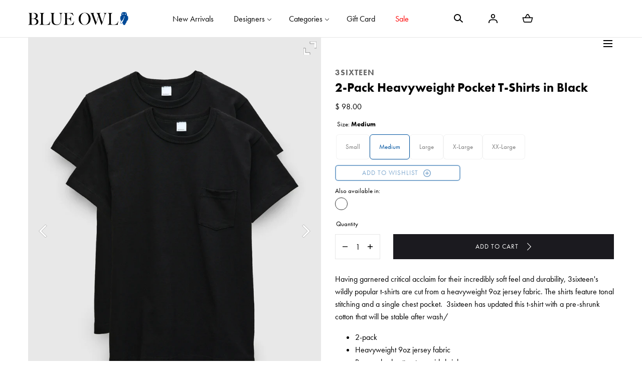

--- FILE ---
content_type: text/html; charset=utf-8
request_url: https://www.blueowl.us/collections/made-in-usa/products/2-pack-heavyweight-t-shirts-in-black
body_size: 31293
content:
<!doctype html>
<html class="no-js" lang="en" ontouchmove>
  <head>
    <meta charset="utf-8">
    <meta http-equiv="X-UA-Compatible" content="IE=edge">
    <meta name="viewport" content="width=device-width,initial-scale=1">
    <meta name="theme-color" content="">
    <link rel="canonical" href="https://www.blueowl.us/products/2-pack-heavyweight-t-shirts-in-black">
    <link rel="preconnect" href="https://cdn.shopify.com" crossorigin><link rel="icon" type="image/png" href="//www.blueowl.us/cdn/shop/files/BOW_OwlIcon_TikTok.png?crop=center&height=32&v=1710963114&width=32"><link rel="preconnect" href="https://fonts.shopifycdn.com" crossorigin><title>2-Pack Heavyweight Pocket T-Shirts in Black &ndash; Blue Owl Workshop</title><meta name="description" content="Having garnered critical acclaim for their incredibly soft feel and durability, 3sixteen&#39;s wildly popular t-shirts are cut from a heavyweight 9oz jersey fabric. The shirts feature tonal stitching and a single chest pocket.">

<meta property="og:site_name" content="Blue Owl Workshop">
<meta property="og:url" content="https://www.blueowl.us/products/2-pack-heavyweight-t-shirts-in-black">
<meta property="og:title" content="2-Pack Heavyweight Pocket T-Shirts in Black">
<meta property="og:type" content="product">
<meta property="og:description" content="Having garnered critical acclaim for their incredibly soft feel and durability, 3sixteen&#39;s wildly popular t-shirts are cut from a heavyweight 9oz jersey fabric. The shirts feature tonal stitching and a single chest pocket."><meta property="og:image" content="http://www.blueowl.us/cdn/shop/files/2025_07_Product_3Sixteen_2-PackHeavyweightPocketT-ShirtsinBlack_008.jpg?v=1752712756&width=1600">
  <meta property="og:image:secure_url" content="https://www.blueowl.us/cdn/shop/files/2025_07_Product_3Sixteen_2-PackHeavyweightPocketT-ShirtsinBlack_008.jpg?v=1752712756&width=1600">
  <meta property="og:image:width" content="1600">
  <meta property="og:image:height" content="2000"><meta property="og:price:amount" content="98.00">
  <meta property="og:price:currency" content="USD"><meta name="twitter:card" content="summary_large_image">
<meta name="twitter:title" content="2-Pack Heavyweight Pocket T-Shirts in Black">
<meta name="twitter:description" content="Having garnered critical acclaim for their incredibly soft feel and durability, 3sixteen&#39;s wildly popular t-shirts are cut from a heavyweight 9oz jersey fabric. The shirts feature tonal stitching and a single chest pocket.">
<script src="//www.blueowl.us/cdn/shop/t/92/assets/pubsub.js?v=158357773527763999511746465547" defer="defer"></script>
    <script src="//www.blueowl.us/cdn/shop/t/92/assets/global.js?v=175406693313928213651746465547" defer="defer"></script>
    <script src="//www.blueowl.us/cdn/shop/t/92/assets/localization-form.js?v=96801384334417029991746465547" defer="defer"></script>

    <script>window.performance && window.performance.mark && window.performance.mark('shopify.content_for_header.start');</script><meta name="google-site-verification" content="KCJO7mzUyZ9UrKg8xqrsGFtn3-re5BNfrtQQzg_bB7Y">
<meta name="facebook-domain-verification" content="0hp82pcn1hgzhfs22bl5g1x8ew52vc">
<meta id="shopify-digital-wallet" name="shopify-digital-wallet" content="/7965485/digital_wallets/dialog">
<meta name="shopify-checkout-api-token" content="e7e2b8beef7b22f21e5807d8b1d7ed83">
<meta id="in-context-paypal-metadata" data-shop-id="7965485" data-venmo-supported="false" data-environment="production" data-locale="en_US" data-paypal-v4="true" data-currency="USD">
<link rel="alternate" type="application/json+oembed" href="https://www.blueowl.us/products/2-pack-heavyweight-t-shirts-in-black.oembed">
<script async="async" src="/checkouts/internal/preloads.js?locale=en-US"></script>
<link rel="preconnect" href="https://shop.app" crossorigin="anonymous">
<script async="async" src="https://shop.app/checkouts/internal/preloads.js?locale=en-US&shop_id=7965485" crossorigin="anonymous"></script>
<script id="apple-pay-shop-capabilities" type="application/json">{"shopId":7965485,"countryCode":"US","currencyCode":"USD","merchantCapabilities":["supports3DS"],"merchantId":"gid:\/\/shopify\/Shop\/7965485","merchantName":"Blue Owl Workshop","requiredBillingContactFields":["postalAddress","email","phone"],"requiredShippingContactFields":["postalAddress","email","phone"],"shippingType":"shipping","supportedNetworks":["visa","masterCard","amex","discover","elo","jcb"],"total":{"type":"pending","label":"Blue Owl Workshop","amount":"1.00"},"shopifyPaymentsEnabled":true,"supportsSubscriptions":true}</script>
<script id="shopify-features" type="application/json">{"accessToken":"e7e2b8beef7b22f21e5807d8b1d7ed83","betas":["rich-media-storefront-analytics"],"domain":"www.blueowl.us","predictiveSearch":true,"shopId":7965485,"locale":"en"}</script>
<script>var Shopify = Shopify || {};
Shopify.shop = "blue-owl-workshop.myshopify.com";
Shopify.locale = "en";
Shopify.currency = {"active":"USD","rate":"1.0"};
Shopify.country = "US";
Shopify.theme = {"name":"Blue Owl Mojave","id":126876713018,"schema_name":"Mojave","schema_version":"2.0.10","theme_store_id":1497,"role":"main"};
Shopify.theme.handle = "null";
Shopify.theme.style = {"id":null,"handle":null};
Shopify.cdnHost = "www.blueowl.us/cdn";
Shopify.routes = Shopify.routes || {};
Shopify.routes.root = "/";</script>
<script type="module">!function(o){(o.Shopify=o.Shopify||{}).modules=!0}(window);</script>
<script>!function(o){function n(){var o=[];function n(){o.push(Array.prototype.slice.apply(arguments))}return n.q=o,n}var t=o.Shopify=o.Shopify||{};t.loadFeatures=n(),t.autoloadFeatures=n()}(window);</script>
<script>
  window.ShopifyPay = window.ShopifyPay || {};
  window.ShopifyPay.apiHost = "shop.app\/pay";
  window.ShopifyPay.redirectState = null;
</script>
<script id="shop-js-analytics" type="application/json">{"pageType":"product"}</script>
<script defer="defer" async type="module" src="//www.blueowl.us/cdn/shopifycloud/shop-js/modules/v2/client.init-shop-cart-sync_BT-GjEfc.en.esm.js"></script>
<script defer="defer" async type="module" src="//www.blueowl.us/cdn/shopifycloud/shop-js/modules/v2/chunk.common_D58fp_Oc.esm.js"></script>
<script defer="defer" async type="module" src="//www.blueowl.us/cdn/shopifycloud/shop-js/modules/v2/chunk.modal_xMitdFEc.esm.js"></script>
<script type="module">
  await import("//www.blueowl.us/cdn/shopifycloud/shop-js/modules/v2/client.init-shop-cart-sync_BT-GjEfc.en.esm.js");
await import("//www.blueowl.us/cdn/shopifycloud/shop-js/modules/v2/chunk.common_D58fp_Oc.esm.js");
await import("//www.blueowl.us/cdn/shopifycloud/shop-js/modules/v2/chunk.modal_xMitdFEc.esm.js");

  window.Shopify.SignInWithShop?.initShopCartSync?.({"fedCMEnabled":true,"windoidEnabled":true});

</script>
<script>
  window.Shopify = window.Shopify || {};
  if (!window.Shopify.featureAssets) window.Shopify.featureAssets = {};
  window.Shopify.featureAssets['shop-js'] = {"shop-cart-sync":["modules/v2/client.shop-cart-sync_DZOKe7Ll.en.esm.js","modules/v2/chunk.common_D58fp_Oc.esm.js","modules/v2/chunk.modal_xMitdFEc.esm.js"],"init-fed-cm":["modules/v2/client.init-fed-cm_B6oLuCjv.en.esm.js","modules/v2/chunk.common_D58fp_Oc.esm.js","modules/v2/chunk.modal_xMitdFEc.esm.js"],"shop-cash-offers":["modules/v2/client.shop-cash-offers_D2sdYoxE.en.esm.js","modules/v2/chunk.common_D58fp_Oc.esm.js","modules/v2/chunk.modal_xMitdFEc.esm.js"],"shop-login-button":["modules/v2/client.shop-login-button_QeVjl5Y3.en.esm.js","modules/v2/chunk.common_D58fp_Oc.esm.js","modules/v2/chunk.modal_xMitdFEc.esm.js"],"pay-button":["modules/v2/client.pay-button_DXTOsIq6.en.esm.js","modules/v2/chunk.common_D58fp_Oc.esm.js","modules/v2/chunk.modal_xMitdFEc.esm.js"],"shop-button":["modules/v2/client.shop-button_DQZHx9pm.en.esm.js","modules/v2/chunk.common_D58fp_Oc.esm.js","modules/v2/chunk.modal_xMitdFEc.esm.js"],"avatar":["modules/v2/client.avatar_BTnouDA3.en.esm.js"],"init-windoid":["modules/v2/client.init-windoid_CR1B-cfM.en.esm.js","modules/v2/chunk.common_D58fp_Oc.esm.js","modules/v2/chunk.modal_xMitdFEc.esm.js"],"init-shop-for-new-customer-accounts":["modules/v2/client.init-shop-for-new-customer-accounts_C_vY_xzh.en.esm.js","modules/v2/client.shop-login-button_QeVjl5Y3.en.esm.js","modules/v2/chunk.common_D58fp_Oc.esm.js","modules/v2/chunk.modal_xMitdFEc.esm.js"],"init-shop-email-lookup-coordinator":["modules/v2/client.init-shop-email-lookup-coordinator_BI7n9ZSv.en.esm.js","modules/v2/chunk.common_D58fp_Oc.esm.js","modules/v2/chunk.modal_xMitdFEc.esm.js"],"init-shop-cart-sync":["modules/v2/client.init-shop-cart-sync_BT-GjEfc.en.esm.js","modules/v2/chunk.common_D58fp_Oc.esm.js","modules/v2/chunk.modal_xMitdFEc.esm.js"],"shop-toast-manager":["modules/v2/client.shop-toast-manager_DiYdP3xc.en.esm.js","modules/v2/chunk.common_D58fp_Oc.esm.js","modules/v2/chunk.modal_xMitdFEc.esm.js"],"init-customer-accounts":["modules/v2/client.init-customer-accounts_D9ZNqS-Q.en.esm.js","modules/v2/client.shop-login-button_QeVjl5Y3.en.esm.js","modules/v2/chunk.common_D58fp_Oc.esm.js","modules/v2/chunk.modal_xMitdFEc.esm.js"],"init-customer-accounts-sign-up":["modules/v2/client.init-customer-accounts-sign-up_iGw4briv.en.esm.js","modules/v2/client.shop-login-button_QeVjl5Y3.en.esm.js","modules/v2/chunk.common_D58fp_Oc.esm.js","modules/v2/chunk.modal_xMitdFEc.esm.js"],"shop-follow-button":["modules/v2/client.shop-follow-button_CqMgW2wH.en.esm.js","modules/v2/chunk.common_D58fp_Oc.esm.js","modules/v2/chunk.modal_xMitdFEc.esm.js"],"checkout-modal":["modules/v2/client.checkout-modal_xHeaAweL.en.esm.js","modules/v2/chunk.common_D58fp_Oc.esm.js","modules/v2/chunk.modal_xMitdFEc.esm.js"],"shop-login":["modules/v2/client.shop-login_D91U-Q7h.en.esm.js","modules/v2/chunk.common_D58fp_Oc.esm.js","modules/v2/chunk.modal_xMitdFEc.esm.js"],"lead-capture":["modules/v2/client.lead-capture_BJmE1dJe.en.esm.js","modules/v2/chunk.common_D58fp_Oc.esm.js","modules/v2/chunk.modal_xMitdFEc.esm.js"],"payment-terms":["modules/v2/client.payment-terms_Ci9AEqFq.en.esm.js","modules/v2/chunk.common_D58fp_Oc.esm.js","modules/v2/chunk.modal_xMitdFEc.esm.js"]};
</script>
<script id="__st">var __st={"a":7965485,"offset":-28800,"reqid":"38e7f048-6e76-4c3f-ad0d-fafa6048e42d-1769051566","pageurl":"www.blueowl.us\/collections\/made-in-usa\/products\/2-pack-heavyweight-t-shirts-in-black","u":"0768d8389534","p":"product","rtyp":"product","rid":415380078631};</script>
<script>window.ShopifyPaypalV4VisibilityTracking = true;</script>
<script id="form-persister">!function(){'use strict';const t='contact',e='new_comment',n=[[t,t],['blogs',e],['comments',e],[t,'customer']],o='password',r='form_key',c=['recaptcha-v3-token','g-recaptcha-response','h-captcha-response',o],s=()=>{try{return window.sessionStorage}catch{return}},i='__shopify_v',u=t=>t.elements[r],a=function(){const t=[...n].map((([t,e])=>`form[action*='/${t}']:not([data-nocaptcha='true']) input[name='form_type'][value='${e}']`)).join(',');var e;return e=t,()=>e?[...document.querySelectorAll(e)].map((t=>t.form)):[]}();function m(t){const e=u(t);a().includes(t)&&(!e||!e.value)&&function(t){try{if(!s())return;!function(t){const e=s();if(!e)return;const n=u(t);if(!n)return;const o=n.value;o&&e.removeItem(o)}(t);const e=Array.from(Array(32),(()=>Math.random().toString(36)[2])).join('');!function(t,e){u(t)||t.append(Object.assign(document.createElement('input'),{type:'hidden',name:r})),t.elements[r].value=e}(t,e),function(t,e){const n=s();if(!n)return;const r=[...t.querySelectorAll(`input[type='${o}']`)].map((({name:t})=>t)),u=[...c,...r],a={};for(const[o,c]of new FormData(t).entries())u.includes(o)||(a[o]=c);n.setItem(e,JSON.stringify({[i]:1,action:t.action,data:a}))}(t,e)}catch(e){console.error('failed to persist form',e)}}(t)}const f=t=>{if('true'===t.dataset.persistBound)return;const e=function(t,e){const n=function(t){return'function'==typeof t.submit?t.submit:HTMLFormElement.prototype.submit}(t).bind(t);return function(){let t;return()=>{t||(t=!0,(()=>{try{e(),n()}catch(t){(t=>{console.error('form submit failed',t)})(t)}})(),setTimeout((()=>t=!1),250))}}()}(t,(()=>{m(t)}));!function(t,e){if('function'==typeof t.submit&&'function'==typeof e)try{t.submit=e}catch{}}(t,e),t.addEventListener('submit',(t=>{t.preventDefault(),e()})),t.dataset.persistBound='true'};!function(){function t(t){const e=(t=>{const e=t.target;return e instanceof HTMLFormElement?e:e&&e.form})(t);e&&m(e)}document.addEventListener('submit',t),document.addEventListener('DOMContentLoaded',(()=>{const e=a();for(const t of e)f(t);var n;n=document.body,new window.MutationObserver((t=>{for(const e of t)if('childList'===e.type&&e.addedNodes.length)for(const t of e.addedNodes)1===t.nodeType&&'FORM'===t.tagName&&a().includes(t)&&f(t)})).observe(n,{childList:!0,subtree:!0,attributes:!1}),document.removeEventListener('submit',t)}))}()}();</script>
<script integrity="sha256-4kQ18oKyAcykRKYeNunJcIwy7WH5gtpwJnB7kiuLZ1E=" data-source-attribution="shopify.loadfeatures" defer="defer" src="//www.blueowl.us/cdn/shopifycloud/storefront/assets/storefront/load_feature-a0a9edcb.js" crossorigin="anonymous"></script>
<script crossorigin="anonymous" defer="defer" src="//www.blueowl.us/cdn/shopifycloud/storefront/assets/shopify_pay/storefront-65b4c6d7.js?v=20250812"></script>
<script data-source-attribution="shopify.dynamic_checkout.dynamic.init">var Shopify=Shopify||{};Shopify.PaymentButton=Shopify.PaymentButton||{isStorefrontPortableWallets:!0,init:function(){window.Shopify.PaymentButton.init=function(){};var t=document.createElement("script");t.src="https://www.blueowl.us/cdn/shopifycloud/portable-wallets/latest/portable-wallets.en.js",t.type="module",document.head.appendChild(t)}};
</script>
<script data-source-attribution="shopify.dynamic_checkout.buyer_consent">
  function portableWalletsHideBuyerConsent(e){var t=document.getElementById("shopify-buyer-consent"),n=document.getElementById("shopify-subscription-policy-button");t&&n&&(t.classList.add("hidden"),t.setAttribute("aria-hidden","true"),n.removeEventListener("click",e))}function portableWalletsShowBuyerConsent(e){var t=document.getElementById("shopify-buyer-consent"),n=document.getElementById("shopify-subscription-policy-button");t&&n&&(t.classList.remove("hidden"),t.removeAttribute("aria-hidden"),n.addEventListener("click",e))}window.Shopify?.PaymentButton&&(window.Shopify.PaymentButton.hideBuyerConsent=portableWalletsHideBuyerConsent,window.Shopify.PaymentButton.showBuyerConsent=portableWalletsShowBuyerConsent);
</script>
<script data-source-attribution="shopify.dynamic_checkout.cart.bootstrap">document.addEventListener("DOMContentLoaded",(function(){function t(){return document.querySelector("shopify-accelerated-checkout-cart, shopify-accelerated-checkout")}if(t())Shopify.PaymentButton.init();else{new MutationObserver((function(e,n){t()&&(Shopify.PaymentButton.init(),n.disconnect())})).observe(document.body,{childList:!0,subtree:!0})}}));
</script>
<link id="shopify-accelerated-checkout-styles" rel="stylesheet" media="screen" href="https://www.blueowl.us/cdn/shopifycloud/portable-wallets/latest/accelerated-checkout-backwards-compat.css" crossorigin="anonymous">
<style id="shopify-accelerated-checkout-cart">
        #shopify-buyer-consent {
  margin-top: 1em;
  display: inline-block;
  width: 100%;
}

#shopify-buyer-consent.hidden {
  display: none;
}

#shopify-subscription-policy-button {
  background: none;
  border: none;
  padding: 0;
  text-decoration: underline;
  font-size: inherit;
  cursor: pointer;
}

#shopify-subscription-policy-button::before {
  box-shadow: none;
}

      </style>

<script>window.performance && window.performance.mark && window.performance.mark('shopify.content_for_header.end');</script>
<link rel="stylesheet" href="https://use.typekit.net/uyv1hdd.css">

<style data-shopify>
@font-face {
  font-family: Jost;
  font-weight: 400;
  font-style: normal;
  font-display: swap;
  src: url("//www.blueowl.us/cdn/fonts/jost/jost_n4.d47a1b6347ce4a4c9f437608011273009d91f2b7.woff2") format("woff2"),
       url("//www.blueowl.us/cdn/fonts/jost/jost_n4.791c46290e672b3f85c3d1c651ef2efa3819eadd.woff") format("woff");
}
@font-face {
  font-family: Jost;
  font-weight: 400;
  font-style: italic;
  font-display: swap;
  src: url("//www.blueowl.us/cdn/fonts/jost/jost_i4.b690098389649750ada222b9763d55796c5283a5.woff2") format("woff2"),
       url("//www.blueowl.us/cdn/fonts/jost/jost_i4.fd766415a47e50b9e391ae7ec04e2ae25e7e28b0.woff") format("woff");
}
@font-face {
  font-family: Jost;
  font-weight: 100;
  font-style: normal;
  font-display: swap;
  src: url("//www.blueowl.us/cdn/fonts/jost/jost_n1.546362ec0aa4045fdc2721192f7d2462716cc7d1.woff2") format("woff2"),
       url("//www.blueowl.us/cdn/fonts/jost/jost_n1.9b0529f29bfd479cc9556e047a2bf95152767216.woff") format("woff");
}
@font-face {
  font-family: Jost;
  font-weight: 100;
  font-style: italic;
  font-display: swap;
  src: url("//www.blueowl.us/cdn/fonts/jost/jost_i1.7b0ff29ba95029edc5dd0df19002b72e6077fc6b.woff2") format("woff2"),
       url("//www.blueowl.us/cdn/fonts/jost/jost_i1.7acf1f4df24d6c94874ab29dbc10ddec8b9782ca.woff") format("woff");
}
@font-face {
  font-family: Jost;
  font-weight: 200;
  font-style: normal;
  font-display: swap;
  src: url("//www.blueowl.us/cdn/fonts/jost/jost_n2.7cf1d5ada8e7e487a344a1a211c13526576e9c10.woff2") format("woff2"),
       url("//www.blueowl.us/cdn/fonts/jost/jost_n2.14a8a4441af24e1b5d8eda76eb6dd1ab6bfedf1f.woff") format("woff");
}
@font-face {
  font-family: Jost;
  font-weight: 200;
  font-style: italic;
  font-display: swap;
  src: url("//www.blueowl.us/cdn/fonts/jost/jost_i2.007e8477891007f859cef1c7d7598297ed5cbf7e.woff2") format("woff2"),
       url("//www.blueowl.us/cdn/fonts/jost/jost_i2.0a4291167079107154175e3d8634fb971f240b66.woff") format("woff");
}
@font-face {
  font-family: Jost;
  font-weight: 300;
  font-style: normal;
  font-display: swap;
  src: url("//www.blueowl.us/cdn/fonts/jost/jost_n3.a5df7448b5b8c9a76542f085341dff794ff2a59d.woff2") format("woff2"),
       url("//www.blueowl.us/cdn/fonts/jost/jost_n3.882941f5a26d0660f7dd135c08afc57fc6939a07.woff") format("woff");
}
@font-face {
  font-family: Jost;
  font-weight: 300;
  font-style: italic;
  font-display: swap;
  src: url("//www.blueowl.us/cdn/fonts/jost/jost_i3.8d4e97d98751190bb5824cdb405ec5b0049a74c0.woff2") format("woff2"),
       url("//www.blueowl.us/cdn/fonts/jost/jost_i3.1b7a65a16099fd3de6fdf1255c696902ed952195.woff") format("woff");
}
@font-face {
  font-family: Jost;
  font-weight: 500;
  font-style: normal;
  font-display: swap;
  src: url("//www.blueowl.us/cdn/fonts/jost/jost_n5.7c8497861ffd15f4e1284cd221f14658b0e95d61.woff2") format("woff2"),
       url("//www.blueowl.us/cdn/fonts/jost/jost_n5.fb6a06896db583cc2df5ba1b30d9c04383119dd9.woff") format("woff");
}
@font-face {
  font-family: Jost;
  font-weight: 500;
  font-style: italic;
  font-display: swap;
  src: url("//www.blueowl.us/cdn/fonts/jost/jost_i5.a6c7dbde35f2b89f8461eacda9350127566e5d51.woff2") format("woff2"),
       url("//www.blueowl.us/cdn/fonts/jost/jost_i5.2b58baee736487eede6bcdb523ca85eea2418357.woff") format("woff");
}
@font-face {
  font-family: Jost;
  font-weight: 600;
  font-style: normal;
  font-display: swap;
  src: url("//www.blueowl.us/cdn/fonts/jost/jost_n6.ec1178db7a7515114a2d84e3dd680832b7af8b99.woff2") format("woff2"),
       url("//www.blueowl.us/cdn/fonts/jost/jost_n6.b1178bb6bdd3979fef38e103a3816f6980aeaff9.woff") format("woff");
}
@font-face {
  font-family: Jost;
  font-weight: 600;
  font-style: italic;
  font-display: swap;
  src: url("//www.blueowl.us/cdn/fonts/jost/jost_i6.9af7e5f39e3a108c08f24047a4276332d9d7b85e.woff2") format("woff2"),
       url("//www.blueowl.us/cdn/fonts/jost/jost_i6.2bf310262638f998ed206777ce0b9a3b98b6fe92.woff") format("woff");
}
@font-face {
  font-family: Jost;
  font-weight: 700;
  font-style: normal;
  font-display: swap;
  src: url("//www.blueowl.us/cdn/fonts/jost/jost_n7.921dc18c13fa0b0c94c5e2517ffe06139c3615a3.woff2") format("woff2"),
       url("//www.blueowl.us/cdn/fonts/jost/jost_n7.cbfc16c98c1e195f46c536e775e4e959c5f2f22b.woff") format("woff");
}
@font-face {
  font-family: Jost;
  font-weight: 700;
  font-style: italic;
  font-display: swap;
  src: url("//www.blueowl.us/cdn/fonts/jost/jost_i7.d8201b854e41e19d7ed9b1a31fe4fe71deea6d3f.woff2") format("woff2"),
       url("//www.blueowl.us/cdn/fonts/jost/jost_i7.eae515c34e26b6c853efddc3fc0c552e0de63757.woff") format("woff");
}
@font-face {
  font-family: Jost;
  font-weight: 800;
  font-style: normal;
  font-display: swap;
  src: url("//www.blueowl.us/cdn/fonts/jost/jost_n8.3cf5e98b5ecbf822f9fccf0e49e49a03e21bd8ac.woff2") format("woff2"),
       url("//www.blueowl.us/cdn/fonts/jost/jost_n8.dbe90b7c788249ac8931bcf34b35a1a9cdfaf184.woff") format("woff");
}
@font-face {
  font-family: Jost;
  font-weight: 800;
  font-style: italic;
  font-display: swap;
  src: url("//www.blueowl.us/cdn/fonts/jost/jost_i8.c9686e83cd2cfb3a5bd986d83933736a3315b2e8.woff2") format("woff2"),
       url("//www.blueowl.us/cdn/fonts/jost/jost_i8.525974c10da834b988c3927fcde002d48ad15cb1.woff") format("woff");
}
@font-face {
  font-family: Jost;
  font-weight: 900;
  font-style: normal;
  font-display: swap;
  src: url("//www.blueowl.us/cdn/fonts/jost/jost_n9.cd269fa9adcae864ab1df15826ceb2fd310a3d4a.woff2") format("woff2"),
       url("//www.blueowl.us/cdn/fonts/jost/jost_n9.fd15e8012129a3f22bd292bf1f8b87a15f894bd5.woff") format("woff");
}
@font-face {
  font-family: Jost;
  font-weight: 900;
  font-style: italic;
  font-display: swap;
  src: url("//www.blueowl.us/cdn/fonts/jost/jost_i9.3941bc20c8f9c90d77754a7e7be88c3535a78aee.woff2") format("woff2"),
       url("//www.blueowl.us/cdn/fonts/jost/jost_i9.5024ac18628c0cf54c1d7bb7af18af95d9fa0ef9.woff") format("woff");
}
@font-face {
  font-family: Jost;
  font-weight: 600;
  font-style: normal;
  font-display: swap;
  src: url("//www.blueowl.us/cdn/fonts/jost/jost_n6.ec1178db7a7515114a2d84e3dd680832b7af8b99.woff2") format("woff2"),
       url("//www.blueowl.us/cdn/fonts/jost/jost_n6.b1178bb6bdd3979fef38e103a3816f6980aeaff9.woff") format("woff");
}
:root {
    --color-typography-primary: #000000;
    --color-typography-body: #808080;
    --color-typography-secondary: #e6e6e6;
    --color-typography-accent: #ffffff;

    --color-background-body: #ffffff;
    --color-background-elements: #ffffff;
    --color-background-bg-1: #ffffff;
    --color-background-bg-2: #0045a0;
    --color-background-images: #f7f5f0;

    --color-border-1: #e6e6e6;
    --color-border-2: #e5e4df;

    --color-buttons-primary: #1b1a1f;
    --color-buttons-primary-text: #ffffff;
    --color-buttons-secondary: #ffffff;
    --color-buttons-secondary-text: #000000;
    --buttons-border-width: 0;

    --color-badge: #000000;
    --color-badge-text: #ffffff;

    --color-sale-tag: #e22828;
    --color-sale-tag-text: #ffffff;

    --color-discounted-price: #808080;
    --color-sale-price: #e22828;

    --color-header-bar: #000000;
    --color-header-bar-text: #ffffff;
    --color-header: #ffffff;
    --color-header-text: #000000;
    --color-header-text-transparent: #ffffff;
    --color-header-accent: #000000;
    --color-header-accent-text: #ffffff;

    --color-footer: #ffffff;
    --color-footer-text: #000000;
    --color-footer-text-secondary: #000000;

    --font-heading-family: 'futura-pt', sans-serif;
    --font-heading-style: normal;
    --font-heading-weight: 600;

    --font-buttons-family: 'futura-pt', sans-serif;
    --font-buttons-style: normal;
    --font-buttons-weight: 400;
    --buttons-letter-spacing: 0.1rem;
    --buttons-text-transform: uppercase;

    --font-body-family: 'futura-pt', sans-serif;
    --font-body-style: normal;
    --font-body-weight: 400;

    --font-body-scale: 1.0;
    --font-heading-scale: 1.0;

    --navigation-font-weight: 400;

    --font-size-product-card: 1.3rem;

    --color-red: #e22828;
  }

  :root {
    --color-swatch-lemonchiffon: url(//www.blueowl.us/cdn/shop/files/lemonchiffon_36x.png?v=38910);
  }

  .swatch--lemonchiffon {
    background-image: url(//www.blueowl.us/cdn/shop/files/lemonchiffon_36x.png?v=38910);
  }</style>

<noscript>
  <style data-shopify>
    [data-fade-in] {
      opacity: 1 !important;
      transform: none !important;
    }
  </style>
</noscript>
<link href="//www.blueowl.us/cdn/shop/t/92/assets/swiper-bundle.min.css?v=110668254657976869001746465547" rel="stylesheet" type="text/css" media="all" />
<link href="//www.blueowl.us/cdn/shop/t/92/assets/base.css?v=130615855687573240931768332719" rel="stylesheet" type="text/css" media="all" /><link rel="stylesheet" href="https://cdnjs.cloudflare.com/ajax/libs/font-awesome/4.7.0/css/font-awesome.min.css"><link rel="preload" as="font" href="//www.blueowl.us/cdn/fonts/jost/jost_n4.d47a1b6347ce4a4c9f437608011273009d91f2b7.woff2" type="font/woff2" crossorigin><link rel="preload" as="font" href="//www.blueowl.us/cdn/fonts/jost/jost_n6.ec1178db7a7515114a2d84e3dd680832b7af8b99.woff2" type="font/woff2" crossorigin><link rel="stylesheet" href="//www.blueowl.us/cdn/shop/t/92/assets/component-predictive-search.css?v=636885047435178841746465547" media="print" onload="this.media='all'"><script>
      document.documentElement.className = document.documentElement.className.replace('no-js', 'js');

      document.addEventListener("touchstart", function(){}, true);

      if (Shopify.designMode) {
        document.documentElement.classList.add('shopify-design-mode');
      }
    </script>
    
    <script async type="text/javascript" src="https://static.klaviyo.com/onsite/js/klaviyo.js?company_id=LWJ3X3"></script>

    <script src="//www.blueowl.us/cdn/shop/t/92/assets/bodyScrollLock.min.js?v=54831410435734691211746465547" defer="defer"></script><script src="//www.blueowl.us/cdn/shop/t/92/assets/lazysizes.min.js?v=134355369821296239011746465547" defer="defer"></script>
    <script src="//www.blueowl.us/cdn/shop/t/92/assets/ls.blur-up.min.js?v=69459359577633048021746465547" defer="defer"></script>
    <script src="//www.blueowl.us/cdn/shop/t/92/assets/swiper-bundle.min.js?v=163643196458674757801746465547" defer="defer"></script>
  <!-- BEGIN app block: shopify://apps/klaviyo-email-marketing-sms/blocks/klaviyo-onsite-embed/2632fe16-c075-4321-a88b-50b567f42507 -->












  <script async src="https://static.klaviyo.com/onsite/js/LWJ3X3/klaviyo.js?company_id=LWJ3X3"></script>
  <script>!function(){if(!window.klaviyo){window._klOnsite=window._klOnsite||[];try{window.klaviyo=new Proxy({},{get:function(n,i){return"push"===i?function(){var n;(n=window._klOnsite).push.apply(n,arguments)}:function(){for(var n=arguments.length,o=new Array(n),w=0;w<n;w++)o[w]=arguments[w];var t="function"==typeof o[o.length-1]?o.pop():void 0,e=new Promise((function(n){window._klOnsite.push([i].concat(o,[function(i){t&&t(i),n(i)}]))}));return e}}})}catch(n){window.klaviyo=window.klaviyo||[],window.klaviyo.push=function(){var n;(n=window._klOnsite).push.apply(n,arguments)}}}}();</script>

  
    <script id="viewed_product">
      if (item == null) {
        var _learnq = _learnq || [];

        var MetafieldReviews = null
        var MetafieldYotpoRating = null
        var MetafieldYotpoCount = null
        var MetafieldLooxRating = null
        var MetafieldLooxCount = null
        var okendoProduct = null
        var okendoProductReviewCount = null
        var okendoProductReviewAverageValue = null
        try {
          // The following fields are used for Customer Hub recently viewed in order to add reviews.
          // This information is not part of __kla_viewed. Instead, it is part of __kla_viewed_reviewed_items
          MetafieldReviews = {};
          MetafieldYotpoRating = null
          MetafieldYotpoCount = null
          MetafieldLooxRating = null
          MetafieldLooxCount = null

          okendoProduct = null
          // If the okendo metafield is not legacy, it will error, which then requires the new json formatted data
          if (okendoProduct && 'error' in okendoProduct) {
            okendoProduct = null
          }
          okendoProductReviewCount = okendoProduct ? okendoProduct.reviewCount : null
          okendoProductReviewAverageValue = okendoProduct ? okendoProduct.reviewAverageValue : null
        } catch (error) {
          console.error('Error in Klaviyo onsite reviews tracking:', error);
        }

        var item = {
          Name: "2-Pack Heavyweight Pocket T-Shirts in Black",
          ProductID: 415380078631,
          Categories: ["3sixteen","All Products","BF Collection","Made in USA","New Arrivals","Under $100"],
          ImageURL: "https://www.blueowl.us/cdn/shop/files/2025_07_Product_3Sixteen_2-PackHeavyweightPocketT-ShirtsinBlack_008_grande.jpg?v=1752712756",
          URL: "https://www.blueowl.us/products/2-pack-heavyweight-t-shirts-in-black",
          Brand: "3sixteen",
          Price: "$ 98.00",
          Value: "98.00",
          CompareAtPrice: "$ 0.00"
        };
        _learnq.push(['track', 'Viewed Product', item]);
        _learnq.push(['trackViewedItem', {
          Title: item.Name,
          ItemId: item.ProductID,
          Categories: item.Categories,
          ImageUrl: item.ImageURL,
          Url: item.URL,
          Metadata: {
            Brand: item.Brand,
            Price: item.Price,
            Value: item.Value,
            CompareAtPrice: item.CompareAtPrice
          },
          metafields:{
            reviews: MetafieldReviews,
            yotpo:{
              rating: MetafieldYotpoRating,
              count: MetafieldYotpoCount,
            },
            loox:{
              rating: MetafieldLooxRating,
              count: MetafieldLooxCount,
            },
            okendo: {
              rating: okendoProductReviewAverageValue,
              count: okendoProductReviewCount,
            }
          }
        }]);
      }
    </script>
  




  <script>
    window.klaviyoReviewsProductDesignMode = false
  </script>







<!-- END app block --><link href="https://monorail-edge.shopifysvc.com" rel="dns-prefetch">
<script>(function(){if ("sendBeacon" in navigator && "performance" in window) {try {var session_token_from_headers = performance.getEntriesByType('navigation')[0].serverTiming.find(x => x.name == '_s').description;} catch {var session_token_from_headers = undefined;}var session_cookie_matches = document.cookie.match(/_shopify_s=([^;]*)/);var session_token_from_cookie = session_cookie_matches && session_cookie_matches.length === 2 ? session_cookie_matches[1] : "";var session_token = session_token_from_headers || session_token_from_cookie || "";function handle_abandonment_event(e) {var entries = performance.getEntries().filter(function(entry) {return /monorail-edge.shopifysvc.com/.test(entry.name);});if (!window.abandonment_tracked && entries.length === 0) {window.abandonment_tracked = true;var currentMs = Date.now();var navigation_start = performance.timing.navigationStart;var payload = {shop_id: 7965485,url: window.location.href,navigation_start,duration: currentMs - navigation_start,session_token,page_type: "product"};window.navigator.sendBeacon("https://monorail-edge.shopifysvc.com/v1/produce", JSON.stringify({schema_id: "online_store_buyer_site_abandonment/1.1",payload: payload,metadata: {event_created_at_ms: currentMs,event_sent_at_ms: currentMs}}));}}window.addEventListener('pagehide', handle_abandonment_event);}}());</script>
<script id="web-pixels-manager-setup">(function e(e,d,r,n,o){if(void 0===o&&(o={}),!Boolean(null===(a=null===(i=window.Shopify)||void 0===i?void 0:i.analytics)||void 0===a?void 0:a.replayQueue)){var i,a;window.Shopify=window.Shopify||{};var t=window.Shopify;t.analytics=t.analytics||{};var s=t.analytics;s.replayQueue=[],s.publish=function(e,d,r){return s.replayQueue.push([e,d,r]),!0};try{self.performance.mark("wpm:start")}catch(e){}var l=function(){var e={modern:/Edge?\/(1{2}[4-9]|1[2-9]\d|[2-9]\d{2}|\d{4,})\.\d+(\.\d+|)|Firefox\/(1{2}[4-9]|1[2-9]\d|[2-9]\d{2}|\d{4,})\.\d+(\.\d+|)|Chrom(ium|e)\/(9{2}|\d{3,})\.\d+(\.\d+|)|(Maci|X1{2}).+ Version\/(15\.\d+|(1[6-9]|[2-9]\d|\d{3,})\.\d+)([,.]\d+|)( \(\w+\)|)( Mobile\/\w+|) Safari\/|Chrome.+OPR\/(9{2}|\d{3,})\.\d+\.\d+|(CPU[ +]OS|iPhone[ +]OS|CPU[ +]iPhone|CPU IPhone OS|CPU iPad OS)[ +]+(15[._]\d+|(1[6-9]|[2-9]\d|\d{3,})[._]\d+)([._]\d+|)|Android:?[ /-](13[3-9]|1[4-9]\d|[2-9]\d{2}|\d{4,})(\.\d+|)(\.\d+|)|Android.+Firefox\/(13[5-9]|1[4-9]\d|[2-9]\d{2}|\d{4,})\.\d+(\.\d+|)|Android.+Chrom(ium|e)\/(13[3-9]|1[4-9]\d|[2-9]\d{2}|\d{4,})\.\d+(\.\d+|)|SamsungBrowser\/([2-9]\d|\d{3,})\.\d+/,legacy:/Edge?\/(1[6-9]|[2-9]\d|\d{3,})\.\d+(\.\d+|)|Firefox\/(5[4-9]|[6-9]\d|\d{3,})\.\d+(\.\d+|)|Chrom(ium|e)\/(5[1-9]|[6-9]\d|\d{3,})\.\d+(\.\d+|)([\d.]+$|.*Safari\/(?![\d.]+ Edge\/[\d.]+$))|(Maci|X1{2}).+ Version\/(10\.\d+|(1[1-9]|[2-9]\d|\d{3,})\.\d+)([,.]\d+|)( \(\w+\)|)( Mobile\/\w+|) Safari\/|Chrome.+OPR\/(3[89]|[4-9]\d|\d{3,})\.\d+\.\d+|(CPU[ +]OS|iPhone[ +]OS|CPU[ +]iPhone|CPU IPhone OS|CPU iPad OS)[ +]+(10[._]\d+|(1[1-9]|[2-9]\d|\d{3,})[._]\d+)([._]\d+|)|Android:?[ /-](13[3-9]|1[4-9]\d|[2-9]\d{2}|\d{4,})(\.\d+|)(\.\d+|)|Mobile Safari.+OPR\/([89]\d|\d{3,})\.\d+\.\d+|Android.+Firefox\/(13[5-9]|1[4-9]\d|[2-9]\d{2}|\d{4,})\.\d+(\.\d+|)|Android.+Chrom(ium|e)\/(13[3-9]|1[4-9]\d|[2-9]\d{2}|\d{4,})\.\d+(\.\d+|)|Android.+(UC? ?Browser|UCWEB|U3)[ /]?(15\.([5-9]|\d{2,})|(1[6-9]|[2-9]\d|\d{3,})\.\d+)\.\d+|SamsungBrowser\/(5\.\d+|([6-9]|\d{2,})\.\d+)|Android.+MQ{2}Browser\/(14(\.(9|\d{2,})|)|(1[5-9]|[2-9]\d|\d{3,})(\.\d+|))(\.\d+|)|K[Aa][Ii]OS\/(3\.\d+|([4-9]|\d{2,})\.\d+)(\.\d+|)/},d=e.modern,r=e.legacy,n=navigator.userAgent;return n.match(d)?"modern":n.match(r)?"legacy":"unknown"}(),u="modern"===l?"modern":"legacy",c=(null!=n?n:{modern:"",legacy:""})[u],f=function(e){return[e.baseUrl,"/wpm","/b",e.hashVersion,"modern"===e.buildTarget?"m":"l",".js"].join("")}({baseUrl:d,hashVersion:r,buildTarget:u}),m=function(e){var d=e.version,r=e.bundleTarget,n=e.surface,o=e.pageUrl,i=e.monorailEndpoint;return{emit:function(e){var a=e.status,t=e.errorMsg,s=(new Date).getTime(),l=JSON.stringify({metadata:{event_sent_at_ms:s},events:[{schema_id:"web_pixels_manager_load/3.1",payload:{version:d,bundle_target:r,page_url:o,status:a,surface:n,error_msg:t},metadata:{event_created_at_ms:s}}]});if(!i)return console&&console.warn&&console.warn("[Web Pixels Manager] No Monorail endpoint provided, skipping logging."),!1;try{return self.navigator.sendBeacon.bind(self.navigator)(i,l)}catch(e){}var u=new XMLHttpRequest;try{return u.open("POST",i,!0),u.setRequestHeader("Content-Type","text/plain"),u.send(l),!0}catch(e){return console&&console.warn&&console.warn("[Web Pixels Manager] Got an unhandled error while logging to Monorail."),!1}}}}({version:r,bundleTarget:l,surface:e.surface,pageUrl:self.location.href,monorailEndpoint:e.monorailEndpoint});try{o.browserTarget=l,function(e){var d=e.src,r=e.async,n=void 0===r||r,o=e.onload,i=e.onerror,a=e.sri,t=e.scriptDataAttributes,s=void 0===t?{}:t,l=document.createElement("script"),u=document.querySelector("head"),c=document.querySelector("body");if(l.async=n,l.src=d,a&&(l.integrity=a,l.crossOrigin="anonymous"),s)for(var f in s)if(Object.prototype.hasOwnProperty.call(s,f))try{l.dataset[f]=s[f]}catch(e){}if(o&&l.addEventListener("load",o),i&&l.addEventListener("error",i),u)u.appendChild(l);else{if(!c)throw new Error("Did not find a head or body element to append the script");c.appendChild(l)}}({src:f,async:!0,onload:function(){if(!function(){var e,d;return Boolean(null===(d=null===(e=window.Shopify)||void 0===e?void 0:e.analytics)||void 0===d?void 0:d.initialized)}()){var d=window.webPixelsManager.init(e)||void 0;if(d){var r=window.Shopify.analytics;r.replayQueue.forEach((function(e){var r=e[0],n=e[1],o=e[2];d.publishCustomEvent(r,n,o)})),r.replayQueue=[],r.publish=d.publishCustomEvent,r.visitor=d.visitor,r.initialized=!0}}},onerror:function(){return m.emit({status:"failed",errorMsg:"".concat(f," has failed to load")})},sri:function(e){var d=/^sha384-[A-Za-z0-9+/=]+$/;return"string"==typeof e&&d.test(e)}(c)?c:"",scriptDataAttributes:o}),m.emit({status:"loading"})}catch(e){m.emit({status:"failed",errorMsg:(null==e?void 0:e.message)||"Unknown error"})}}})({shopId: 7965485,storefrontBaseUrl: "https://www.blueowl.us",extensionsBaseUrl: "https://extensions.shopifycdn.com/cdn/shopifycloud/web-pixels-manager",monorailEndpoint: "https://monorail-edge.shopifysvc.com/unstable/produce_batch",surface: "storefront-renderer",enabledBetaFlags: ["2dca8a86"],webPixelsConfigList: [{"id":"592576570","configuration":"{\"accountID\":\"LWJ3X3\",\"webPixelConfig\":\"eyJlbmFibGVBZGRlZFRvQ2FydEV2ZW50cyI6IHRydWV9\"}","eventPayloadVersion":"v1","runtimeContext":"STRICT","scriptVersion":"524f6c1ee37bacdca7657a665bdca589","type":"APP","apiClientId":123074,"privacyPurposes":["ANALYTICS","MARKETING"],"dataSharingAdjustments":{"protectedCustomerApprovalScopes":["read_customer_address","read_customer_email","read_customer_name","read_customer_personal_data","read_customer_phone"]}},{"id":"250085434","configuration":"{\"config\":\"{\\\"pixel_id\\\":\\\"G-H3QMMQZ3HE\\\",\\\"google_tag_ids\\\":[\\\"G-H3QMMQZ3HE\\\",\\\"GT-WKTMF58\\\"],\\\"target_country\\\":\\\"US\\\",\\\"gtag_events\\\":[{\\\"type\\\":\\\"begin_checkout\\\",\\\"action_label\\\":\\\"G-H3QMMQZ3HE\\\"},{\\\"type\\\":\\\"search\\\",\\\"action_label\\\":\\\"G-H3QMMQZ3HE\\\"},{\\\"type\\\":\\\"view_item\\\",\\\"action_label\\\":[\\\"G-H3QMMQZ3HE\\\",\\\"MC-R1BW2T0EJB\\\"]},{\\\"type\\\":\\\"purchase\\\",\\\"action_label\\\":[\\\"G-H3QMMQZ3HE\\\",\\\"MC-R1BW2T0EJB\\\"]},{\\\"type\\\":\\\"page_view\\\",\\\"action_label\\\":[\\\"G-H3QMMQZ3HE\\\",\\\"MC-R1BW2T0EJB\\\"]},{\\\"type\\\":\\\"add_payment_info\\\",\\\"action_label\\\":\\\"G-H3QMMQZ3HE\\\"},{\\\"type\\\":\\\"add_to_cart\\\",\\\"action_label\\\":\\\"G-H3QMMQZ3HE\\\"}],\\\"enable_monitoring_mode\\\":false}\"}","eventPayloadVersion":"v1","runtimeContext":"OPEN","scriptVersion":"b2a88bafab3e21179ed38636efcd8a93","type":"APP","apiClientId":1780363,"privacyPurposes":[],"dataSharingAdjustments":{"protectedCustomerApprovalScopes":["read_customer_address","read_customer_email","read_customer_name","read_customer_personal_data","read_customer_phone"]}},{"id":"120225850","configuration":"{\"pixel_id\":\"1938844123113854\",\"pixel_type\":\"facebook_pixel\",\"metaapp_system_user_token\":\"-\"}","eventPayloadVersion":"v1","runtimeContext":"OPEN","scriptVersion":"ca16bc87fe92b6042fbaa3acc2fbdaa6","type":"APP","apiClientId":2329312,"privacyPurposes":["ANALYTICS","MARKETING","SALE_OF_DATA"],"dataSharingAdjustments":{"protectedCustomerApprovalScopes":["read_customer_address","read_customer_email","read_customer_name","read_customer_personal_data","read_customer_phone"]}},{"id":"shopify-app-pixel","configuration":"{}","eventPayloadVersion":"v1","runtimeContext":"STRICT","scriptVersion":"0450","apiClientId":"shopify-pixel","type":"APP","privacyPurposes":["ANALYTICS","MARKETING"]},{"id":"shopify-custom-pixel","eventPayloadVersion":"v1","runtimeContext":"LAX","scriptVersion":"0450","apiClientId":"shopify-pixel","type":"CUSTOM","privacyPurposes":["ANALYTICS","MARKETING"]}],isMerchantRequest: false,initData: {"shop":{"name":"Blue Owl Workshop","paymentSettings":{"currencyCode":"USD"},"myshopifyDomain":"blue-owl-workshop.myshopify.com","countryCode":"US","storefrontUrl":"https:\/\/www.blueowl.us"},"customer":null,"cart":null,"checkout":null,"productVariants":[{"price":{"amount":98.0,"currencyCode":"USD"},"product":{"title":"2-Pack Heavyweight Pocket T-Shirts in Black","vendor":"3sixteen","id":"415380078631","untranslatedTitle":"2-Pack Heavyweight Pocket T-Shirts in Black","url":"\/products\/2-pack-heavyweight-t-shirts-in-black","type":"T-Shirts"},"id":"5936535437351","image":{"src":"\/\/www.blueowl.us\/cdn\/shop\/files\/2025_07_Product_3Sixteen_2-PackHeavyweightPocketT-ShirtsinBlack_008.jpg?v=1752712756"},"sku":"","title":"Small","untranslatedTitle":"Small"},{"price":{"amount":98.0,"currencyCode":"USD"},"product":{"title":"2-Pack Heavyweight Pocket T-Shirts in Black","vendor":"3sixteen","id":"415380078631","untranslatedTitle":"2-Pack Heavyweight Pocket T-Shirts in Black","url":"\/products\/2-pack-heavyweight-t-shirts-in-black","type":"T-Shirts"},"id":"5936535470119","image":{"src":"\/\/www.blueowl.us\/cdn\/shop\/files\/2025_07_Product_3Sixteen_2-PackHeavyweightPocketT-ShirtsinBlack_008.jpg?v=1752712756"},"sku":"","title":"Medium","untranslatedTitle":"Medium"},{"price":{"amount":98.0,"currencyCode":"USD"},"product":{"title":"2-Pack Heavyweight Pocket T-Shirts in Black","vendor":"3sixteen","id":"415380078631","untranslatedTitle":"2-Pack Heavyweight Pocket T-Shirts in Black","url":"\/products\/2-pack-heavyweight-t-shirts-in-black","type":"T-Shirts"},"id":"5936535502887","image":{"src":"\/\/www.blueowl.us\/cdn\/shop\/files\/2025_07_Product_3Sixteen_2-PackHeavyweightPocketT-ShirtsinBlack_008.jpg?v=1752712756"},"sku":"","title":"Large","untranslatedTitle":"Large"},{"price":{"amount":98.0,"currencyCode":"USD"},"product":{"title":"2-Pack Heavyweight Pocket T-Shirts in Black","vendor":"3sixteen","id":"415380078631","untranslatedTitle":"2-Pack Heavyweight Pocket T-Shirts in Black","url":"\/products\/2-pack-heavyweight-t-shirts-in-black","type":"T-Shirts"},"id":"5936535535655","image":{"src":"\/\/www.blueowl.us\/cdn\/shop\/files\/2025_07_Product_3Sixteen_2-PackHeavyweightPocketT-ShirtsinBlack_008.jpg?v=1752712756"},"sku":"","title":"X-Large","untranslatedTitle":"X-Large"},{"price":{"amount":98.0,"currencyCode":"USD"},"product":{"title":"2-Pack Heavyweight Pocket T-Shirts in Black","vendor":"3sixteen","id":"415380078631","untranslatedTitle":"2-Pack Heavyweight Pocket T-Shirts in Black","url":"\/products\/2-pack-heavyweight-t-shirts-in-black","type":"T-Shirts"},"id":"5936535568423","image":{"src":"\/\/www.blueowl.us\/cdn\/shop\/files\/2025_07_Product_3Sixteen_2-PackHeavyweightPocketT-ShirtsinBlack_008.jpg?v=1752712756"},"sku":"","title":"XX-Large","untranslatedTitle":"XX-Large"}],"purchasingCompany":null},},"https://www.blueowl.us/cdn","fcfee988w5aeb613cpc8e4bc33m6693e112",{"modern":"","legacy":""},{"shopId":"7965485","storefrontBaseUrl":"https:\/\/www.blueowl.us","extensionBaseUrl":"https:\/\/extensions.shopifycdn.com\/cdn\/shopifycloud\/web-pixels-manager","surface":"storefront-renderer","enabledBetaFlags":"[\"2dca8a86\"]","isMerchantRequest":"false","hashVersion":"fcfee988w5aeb613cpc8e4bc33m6693e112","publish":"custom","events":"[[\"page_viewed\",{}],[\"product_viewed\",{\"productVariant\":{\"price\":{\"amount\":98.0,\"currencyCode\":\"USD\"},\"product\":{\"title\":\"2-Pack Heavyweight Pocket T-Shirts in Black\",\"vendor\":\"3sixteen\",\"id\":\"415380078631\",\"untranslatedTitle\":\"2-Pack Heavyweight Pocket T-Shirts in Black\",\"url\":\"\/products\/2-pack-heavyweight-t-shirts-in-black\",\"type\":\"T-Shirts\"},\"id\":\"5936535470119\",\"image\":{\"src\":\"\/\/www.blueowl.us\/cdn\/shop\/files\/2025_07_Product_3Sixteen_2-PackHeavyweightPocketT-ShirtsinBlack_008.jpg?v=1752712756\"},\"sku\":\"\",\"title\":\"Medium\",\"untranslatedTitle\":\"Medium\"}}]]"});</script><script>
  window.ShopifyAnalytics = window.ShopifyAnalytics || {};
  window.ShopifyAnalytics.meta = window.ShopifyAnalytics.meta || {};
  window.ShopifyAnalytics.meta.currency = 'USD';
  var meta = {"product":{"id":415380078631,"gid":"gid:\/\/shopify\/Product\/415380078631","vendor":"3sixteen","type":"T-Shirts","handle":"2-pack-heavyweight-t-shirts-in-black","variants":[{"id":5936535437351,"price":9800,"name":"2-Pack Heavyweight Pocket T-Shirts in Black - Small","public_title":"Small","sku":""},{"id":5936535470119,"price":9800,"name":"2-Pack Heavyweight Pocket T-Shirts in Black - Medium","public_title":"Medium","sku":""},{"id":5936535502887,"price":9800,"name":"2-Pack Heavyweight Pocket T-Shirts in Black - Large","public_title":"Large","sku":""},{"id":5936535535655,"price":9800,"name":"2-Pack Heavyweight Pocket T-Shirts in Black - X-Large","public_title":"X-Large","sku":""},{"id":5936535568423,"price":9800,"name":"2-Pack Heavyweight Pocket T-Shirts in Black - XX-Large","public_title":"XX-Large","sku":""}],"remote":false},"page":{"pageType":"product","resourceType":"product","resourceId":415380078631,"requestId":"38e7f048-6e76-4c3f-ad0d-fafa6048e42d-1769051566"}};
  for (var attr in meta) {
    window.ShopifyAnalytics.meta[attr] = meta[attr];
  }
</script>
<script class="analytics">
  (function () {
    var customDocumentWrite = function(content) {
      var jquery = null;

      if (window.jQuery) {
        jquery = window.jQuery;
      } else if (window.Checkout && window.Checkout.$) {
        jquery = window.Checkout.$;
      }

      if (jquery) {
        jquery('body').append(content);
      }
    };

    var hasLoggedConversion = function(token) {
      if (token) {
        return document.cookie.indexOf('loggedConversion=' + token) !== -1;
      }
      return false;
    }

    var setCookieIfConversion = function(token) {
      if (token) {
        var twoMonthsFromNow = new Date(Date.now());
        twoMonthsFromNow.setMonth(twoMonthsFromNow.getMonth() + 2);

        document.cookie = 'loggedConversion=' + token + '; expires=' + twoMonthsFromNow;
      }
    }

    var trekkie = window.ShopifyAnalytics.lib = window.trekkie = window.trekkie || [];
    if (trekkie.integrations) {
      return;
    }
    trekkie.methods = [
      'identify',
      'page',
      'ready',
      'track',
      'trackForm',
      'trackLink'
    ];
    trekkie.factory = function(method) {
      return function() {
        var args = Array.prototype.slice.call(arguments);
        args.unshift(method);
        trekkie.push(args);
        return trekkie;
      };
    };
    for (var i = 0; i < trekkie.methods.length; i++) {
      var key = trekkie.methods[i];
      trekkie[key] = trekkie.factory(key);
    }
    trekkie.load = function(config) {
      trekkie.config = config || {};
      trekkie.config.initialDocumentCookie = document.cookie;
      var first = document.getElementsByTagName('script')[0];
      var script = document.createElement('script');
      script.type = 'text/javascript';
      script.onerror = function(e) {
        var scriptFallback = document.createElement('script');
        scriptFallback.type = 'text/javascript';
        scriptFallback.onerror = function(error) {
                var Monorail = {
      produce: function produce(monorailDomain, schemaId, payload) {
        var currentMs = new Date().getTime();
        var event = {
          schema_id: schemaId,
          payload: payload,
          metadata: {
            event_created_at_ms: currentMs,
            event_sent_at_ms: currentMs
          }
        };
        return Monorail.sendRequest("https://" + monorailDomain + "/v1/produce", JSON.stringify(event));
      },
      sendRequest: function sendRequest(endpointUrl, payload) {
        // Try the sendBeacon API
        if (window && window.navigator && typeof window.navigator.sendBeacon === 'function' && typeof window.Blob === 'function' && !Monorail.isIos12()) {
          var blobData = new window.Blob([payload], {
            type: 'text/plain'
          });

          if (window.navigator.sendBeacon(endpointUrl, blobData)) {
            return true;
          } // sendBeacon was not successful

        } // XHR beacon

        var xhr = new XMLHttpRequest();

        try {
          xhr.open('POST', endpointUrl);
          xhr.setRequestHeader('Content-Type', 'text/plain');
          xhr.send(payload);
        } catch (e) {
          console.log(e);
        }

        return false;
      },
      isIos12: function isIos12() {
        return window.navigator.userAgent.lastIndexOf('iPhone; CPU iPhone OS 12_') !== -1 || window.navigator.userAgent.lastIndexOf('iPad; CPU OS 12_') !== -1;
      }
    };
    Monorail.produce('monorail-edge.shopifysvc.com',
      'trekkie_storefront_load_errors/1.1',
      {shop_id: 7965485,
      theme_id: 126876713018,
      app_name: "storefront",
      context_url: window.location.href,
      source_url: "//www.blueowl.us/cdn/s/trekkie.storefront.cd680fe47e6c39ca5d5df5f0a32d569bc48c0f27.min.js"});

        };
        scriptFallback.async = true;
        scriptFallback.src = '//www.blueowl.us/cdn/s/trekkie.storefront.cd680fe47e6c39ca5d5df5f0a32d569bc48c0f27.min.js';
        first.parentNode.insertBefore(scriptFallback, first);
      };
      script.async = true;
      script.src = '//www.blueowl.us/cdn/s/trekkie.storefront.cd680fe47e6c39ca5d5df5f0a32d569bc48c0f27.min.js';
      first.parentNode.insertBefore(script, first);
    };
    trekkie.load(
      {"Trekkie":{"appName":"storefront","development":false,"defaultAttributes":{"shopId":7965485,"isMerchantRequest":null,"themeId":126876713018,"themeCityHash":"9674038369807478716","contentLanguage":"en","currency":"USD","eventMetadataId":"ce80484b-af9d-4259-8677-4ba50eb0123b"},"isServerSideCookieWritingEnabled":true,"monorailRegion":"shop_domain","enabledBetaFlags":["65f19447"]},"Session Attribution":{},"S2S":{"facebookCapiEnabled":true,"source":"trekkie-storefront-renderer","apiClientId":580111}}
    );

    var loaded = false;
    trekkie.ready(function() {
      if (loaded) return;
      loaded = true;

      window.ShopifyAnalytics.lib = window.trekkie;

      var originalDocumentWrite = document.write;
      document.write = customDocumentWrite;
      try { window.ShopifyAnalytics.merchantGoogleAnalytics.call(this); } catch(error) {};
      document.write = originalDocumentWrite;

      window.ShopifyAnalytics.lib.page(null,{"pageType":"product","resourceType":"product","resourceId":415380078631,"requestId":"38e7f048-6e76-4c3f-ad0d-fafa6048e42d-1769051566","shopifyEmitted":true});

      var match = window.location.pathname.match(/checkouts\/(.+)\/(thank_you|post_purchase)/)
      var token = match? match[1]: undefined;
      if (!hasLoggedConversion(token)) {
        setCookieIfConversion(token);
        window.ShopifyAnalytics.lib.track("Viewed Product",{"currency":"USD","variantId":5936535437351,"productId":415380078631,"productGid":"gid:\/\/shopify\/Product\/415380078631","name":"2-Pack Heavyweight Pocket T-Shirts in Black - Small","price":"98.00","sku":"","brand":"3sixteen","variant":"Small","category":"T-Shirts","nonInteraction":true,"remote":false},undefined,undefined,{"shopifyEmitted":true});
      window.ShopifyAnalytics.lib.track("monorail:\/\/trekkie_storefront_viewed_product\/1.1",{"currency":"USD","variantId":5936535437351,"productId":415380078631,"productGid":"gid:\/\/shopify\/Product\/415380078631","name":"2-Pack Heavyweight Pocket T-Shirts in Black - Small","price":"98.00","sku":"","brand":"3sixteen","variant":"Small","category":"T-Shirts","nonInteraction":true,"remote":false,"referer":"https:\/\/www.blueowl.us\/collections\/made-in-usa\/products\/2-pack-heavyweight-t-shirts-in-black"});
      }
    });


        var eventsListenerScript = document.createElement('script');
        eventsListenerScript.async = true;
        eventsListenerScript.src = "//www.blueowl.us/cdn/shopifycloud/storefront/assets/shop_events_listener-3da45d37.js";
        document.getElementsByTagName('head')[0].appendChild(eventsListenerScript);

})();</script>
  <script>
  if (!window.ga || (window.ga && typeof window.ga !== 'function')) {
    window.ga = function ga() {
      (window.ga.q = window.ga.q || []).push(arguments);
      if (window.Shopify && window.Shopify.analytics && typeof window.Shopify.analytics.publish === 'function') {
        window.Shopify.analytics.publish("ga_stub_called", {}, {sendTo: "google_osp_migration"});
      }
      console.error("Shopify's Google Analytics stub called with:", Array.from(arguments), "\nSee https://help.shopify.com/manual/promoting-marketing/pixels/pixel-migration#google for more information.");
    };
    if (window.Shopify && window.Shopify.analytics && typeof window.Shopify.analytics.publish === 'function') {
      window.Shopify.analytics.publish("ga_stub_initialized", {}, {sendTo: "google_osp_migration"});
    }
  }
</script>
<script
  defer
  src="https://www.blueowl.us/cdn/shopifycloud/perf-kit/shopify-perf-kit-3.0.4.min.js"
  data-application="storefront-renderer"
  data-shop-id="7965485"
  data-render-region="gcp-us-central1"
  data-page-type="product"
  data-theme-instance-id="126876713018"
  data-theme-name="Mojave"
  data-theme-version="2.0.10"
  data-monorail-region="shop_domain"
  data-resource-timing-sampling-rate="10"
  data-shs="true"
  data-shs-beacon="true"
  data-shs-export-with-fetch="true"
  data-shs-logs-sample-rate="1"
  data-shs-beacon-endpoint="https://www.blueowl.us/api/collect"
></script>
</head>

  <body tabIndex=0 class="template template--product template--default">
    <a class="skip-to-content-link button visually-hidden" href="#MainContent">Skip to content</a>
<!-- BEGIN sections: header-group -->
<div id="shopify-section-sections--15538347507770__header" class="shopify-section shopify-section-group-header-group section--header"><link href="//www.blueowl.us/cdn/shop/t/92/assets/section-header.css?v=16586439099570674971753480523" rel="stylesheet" type="text/css" media="all" />
<link href="//www.blueowl.us/cdn/shop/t/92/assets/component-menu-drawer.css?v=37935301070863245851746465547" rel="stylesheet" type="text/css" media="all" />
<link href="//www.blueowl.us/cdn/shop/t/92/assets/component-localization-form.css?v=38531885688487898101746465547" rel="stylesheet" type="text/css" media="all" />
<link href="//www.blueowl.us/cdn/shop/t/92/assets/component-search-form.css?v=104681457480539090651746465547" rel="stylesheet" type="text/css" media="all" />

<script src="//www.blueowl.us/cdn/shop/t/92/assets/details-disclosure.js?v=169811041533305056171746465547" defer="defer"></script>
<script src="//www.blueowl.us/cdn/shop/t/92/assets/details-modal.js?v=52635873173532301351746465547" defer="defer"></script>
<script src="//www.blueowl.us/cdn/shop/t/92/assets/sticky-header.js?v=123022841812263746281746465547" defer="defer"></script><style data-shopify>
    .header__logo {
      width: 14.5rem;
    }

    @media screen and (min-width: 750px) {
      .header__logo {
        width: 20.0rem;
      }
    }
  

  

  @media screen and (min-width: 990px) {
    
  }

  @media screen and (min-width: 990px) and (hover: hover) and (pointer: fine)  {
    
      
        .header__inner {
          
            grid-template-columns: fit-content(20.0rem) auto auto;
          
        }

        
      
    
  }</style><sticky-header
  class="header-wrapper header header--logo-left header--border-bottom header--has-menu"
  data-enable-sticky-header="true"
  
>
  <header class="header__wrapper">
    <div class="container container--fullwidth">
      <div class="header__inner"><header-drawer data-breakpoint="tablet">
  <details id="Details-menu-drawer-container" class="menu-drawer-container">
    <summary
      class="menu-drawer-icon focus-inset"
      aria-label="Menu"
    >
      <span><svg width="24" height="24" viewBox="0 0 24 24" fill="none" xmlns="http://www.w3.org/2000/svg">
<path d="M21 17H3V19H21V17Z" fill="currentColor"/>
<path d="M21 11H3V13H21V11Z" fill="currentColor"/>
<path d="M21 5H3V7H21V5Z" fill="currentColor"/>
</svg>
<svg
  width="16"
  height="16"
  viewBox="0 0 16 16"
  fill="none"
  xmlns="http://www.w3.org/2000/svg"
>
  <path
    d="M15 2.41L13.59 1L8 6.59L2.41 1L1 2.41L6.59 8L1 13.59L2.41 15L8 9.41L13.59 15L15 13.59L9.41 8L15 2.41Z"
    fill="currentColor"
    stroke-width="0.5"
  />
</svg>
</span>
    </summary>

    <div id="menu-drawer" class="menu-drawer motion-reduce" tabindex="-1">
      <div class="menu-drawer__inner-container"><div class="menu-drawer__search" data-menu-drawer-search><predictive-search class="search-form" data-loading-text="Loading..."><form action="/search" method="get" role="search" class="search-form__wrapper js-search-form">
      <button type="submit" class="search-form__submit">
        <span class="visually-hidden">Search</span><svg width="24" height="24" viewBox="0 0 24 24" fill="none" xmlns="http://www.w3.org/2000/svg">
<path fill-rule="evenodd" clip-rule="evenodd" d="M5 10C5 7.23858 7.23858 5 10 5C12.7614 5 15 7.23858 15 10C15 12.7614 12.7614 15 10 15C7.23858 15 5 12.7614 5 10ZM10 3C6.13401 3 3 6.13401 3 10C3 13.866 6.13401 17 10 17C11.715 17 13.2859 16.3833 14.5032 15.3595L19.8243 20.2372L21.1757 18.7628L15.8354 13.8676C16.5713 12.7595 17 11.4298 17 10C17 6.13401 13.866 3 10 3Z" fill="currentColor"/>
</svg>
</button>

      <label class="search-form__label field__label visually-hidden" for="Search-In-Modal-nav-mobile">
        Search
      </label>

      <input
        type="search"
        id="Search-In-Modal-nav-mobile"
        class="search-form__input h6"
        name="q"
        value=""
        placeholder="Search our store"role="combobox"
          aria-expanded="false"
          aria-owns="predictive-search-results-list"
          aria-controls="predictive-search-results-list"
          aria-haspopup="listbox"
          aria-autocomplete="list"
          autocorrect="off"
          autocomplete="off"
          autocapitalize="off"
          spellcheck="false">

      <a
        href="#"
        class="search-form__clear"
        aria-label="Clear"
        data-clear-field
      ><svg
  width="16"
  height="16"
  viewBox="0 0 16 16"
  fill="none"
  xmlns="http://www.w3.org/2000/svg"
>
  <path
    d="M15 2.41L13.59 1L8 6.59L2.41 1L1 2.41L6.59 8L1 13.59L2.41 15L8 9.41L13.59 15L15 13.59L9.41 8L15 2.41Z"
    fill="currentColor"
    stroke-width="0.5"
  />
</svg>
</a><div class="predictive-search predictive-search--nav-mobile no-js-hidden" tabindex="-1" data-predictive-search data-scroll-container-inner>
          <div class="predictive-search__loading-state"><svg aria-hidden="true" focusable="false" role="presentation" class="spinner" viewBox="0 0 66 66" xmlns="http://www.w3.org/2000/svg">
  <circle class="path" fill="none" stroke-width="6" cx="33" cy="33" r="30"></circle>
</svg>
</div>
        </div>

        <span class="predictive-search-status visually-hidden" role="status" aria-hidden="true"></span></form></predictive-search></div><div class="menu-drawer__navigation-container" data-scroll-container>
          <nav class="menu-drawer__navigation">
            <ul class="menu-drawer__menu list-unstyled" role="list">


                
                <li><a
                      href="/collections/new-arrivals"
                      class="menu-drawer__menu-item p1 full-unstyled-link focus-inset"
                      
                    >New Arrivals</a></li>


                
                <li><details id="Details-menu-drawer-menu-item-2">
                      <summary class="menu-drawer__menu-item p1 full-unstyled-link focus-inset">Designers<svg
  width="8"
  height="16"
  viewBox="0 0 8 16"
  fill="none"
  xmlns="http://www.w3.org/2000/svg"
>
  <path
    fill-rule="evenodd"
    clip-rule="evenodd"
    d="M0.227252 0.852252C0.446922 0.632583 0.803078 0.632583 1.02275 0.852252L7.77275 7.60225C7.99242 7.82192 7.99242 8.17808 7.77275 8.39775L1.02275 15.1477C0.803078 15.3674 0.446922 15.3674 0.227252 15.1477C0.00758251 14.9281 0.00758251 14.5719 0.227252 14.3523L6.5795 8L0.227252 1.64775C0.00758251 1.42808 0.00758251 1.07192 0.227252 0.852252Z"
    fill="currentColor"
  />
</svg>
</summary>

                      <div id="link-designers" class="menu-drawer__submenu motion-reduce" tabindex="-1" data-scroll-container-inner>
                        <div class="menu-drawer__inner-submenu">
                          <button class="menu-drawer__close-button p1 focus-inset" aria-expanded="true">
<svg
  width="8"
  height="16"
  viewBox="0 0 8 16"
  fill="none"
  xmlns="http://www.w3.org/2000/svg"
>
  <path
    fill-rule="evenodd"
    clip-rule="evenodd"
    d="M0.227252 0.852252C0.446922 0.632583 0.803078 0.632583 1.02275 0.852252L7.77275 7.60225C7.99242 7.82192 7.99242 8.17808 7.77275 8.39775L1.02275 15.1477C0.803078 15.3674 0.446922 15.3674 0.227252 15.1477C0.00758251 14.9281 0.00758251 14.5719 0.227252 14.3523L6.5795 8L0.227252 1.64775C0.00758251 1.42808 0.00758251 1.07192 0.227252 0.852252Z"
    fill="currentColor"
  />
</svg>

Designers</button>

                          <ul class="menu-drawer__menu menu-drawer__menu-js list-unstyled" role="list" tabindex="-1"><li><a
                                    href="/collections/3sixteen"
                                    class="menu-drawer__menu-item p1 full-unstyled-link focus-inset"
                                    
                                  >3sixteen</a></li><li><a
                                    href="/collections/addict-clothes-japan"
                                    class="menu-drawer__menu-item p1 full-unstyled-link focus-inset"
                                    
                                  >Addict Clothes Japan</a></li><li><a
                                    href="/collections/anonymousism"
                                    class="menu-drawer__menu-item p1 full-unstyled-link focus-inset"
                                    
                                  >AnonymousIsm</a></li><li><a
                                    href="/collections/batoner"
                                    class="menu-drawer__menu-item p1 full-unstyled-link focus-inset"
                                    
                                  >Batoner</a></li><li><a
                                    href="/collections/beams-plus"
                                    class="menu-drawer__menu-item p1 full-unstyled-link focus-inset"
                                    
                                  >Beams Plus</a></li><li><a
                                    href="/collections/birkenstock"
                                    class="menu-drawer__menu-item p1 full-unstyled-link focus-inset"
                                    
                                  >Birkenstock</a></li><li><a
                                    href="/collections/blue-blue-japan"
                                    class="menu-drawer__menu-item p1 full-unstyled-link focus-inset"
                                    
                                  >Blue Blue Japan</a></li><li><a
                                    href="/collections/chup"
                                    class="menu-drawer__menu-item p1 full-unstyled-link focus-inset"
                                    
                                  >CHUP</a></li><li><a
                                    href="/collections/ciota"
                                    class="menu-drawer__menu-item p1 full-unstyled-link focus-inset"
                                    
                                  >CIOTA</a></li><li><a
                                    href="/collections/dehen-1920"
                                    class="menu-drawer__menu-item p1 full-unstyled-link focus-inset"
                                    
                                  >Dehen 1920</a></li><li><a
                                    href="/collections/double-helix"
                                    class="menu-drawer__menu-item p1 full-unstyled-link focus-inset"
                                    
                                  >Double Helix</a></li><li><a
                                    href="/collections/easymoc"
                                    class="menu-drawer__menu-item p1 full-unstyled-link focus-inset"
                                    
                                  >Easymoc</a></li><li><a
                                    href="/collections/ebbets-field"
                                    class="menu-drawer__menu-item p1 full-unstyled-link focus-inset"
                                    
                                  >Ebbets Field</a></li><li><a
                                    href="/collections/engineered-garments"
                                    class="menu-drawer__menu-item p1 full-unstyled-link focus-inset"
                                    
                                  >Engineered Garments</a></li><li><a
                                    href="/collections/fdmtl"
                                    class="menu-drawer__menu-item p1 full-unstyled-link focus-inset"
                                    
                                  >FDMTL</a></li><li><a
                                    href="/collections/freenote-cloth"
                                    class="menu-drawer__menu-item p1 full-unstyled-link focus-inset"
                                    
                                  >Freenote Cloth</a></li><li><a
                                    href="/collections/fullcount"
                                    class="menu-drawer__menu-item p1 full-unstyled-link focus-inset"
                                    
                                  >Fullcount</a></li><li><a
                                    href="/collections/gitman-vintage"
                                    class="menu-drawer__menu-item p1 full-unstyled-link focus-inset"
                                    
                                  >Gitman Vintage</a></li><li><a
                                    href="/collections/good-art-hlywd"
                                    class="menu-drawer__menu-item p1 full-unstyled-link focus-inset"
                                    
                                  >Good Art HLYWD</a></li><li><a
                                    href="/collections/graph-zero"
                                    class="menu-drawer__menu-item p1 full-unstyled-link focus-inset"
                                    
                                  >Graph Zero</a></li><li><a
                                    href="/collections/guidi"
                                    class="menu-drawer__menu-item p1 full-unstyled-link focus-inset"
                                    
                                  >Guidi</a></li><li><a
                                    href="/collections/hiroshi-kato"
                                    class="menu-drawer__menu-item p1 full-unstyled-link focus-inset"
                                    
                                  >Hiroshi Kato</a></li><li><a
                                    href="/collections/homestead"
                                    class="menu-drawer__menu-item p1 full-unstyled-link focus-inset"
                                    
                                  >Homestead</a></li><li><a
                                    href="/collections/howlin"
                                    class="menu-drawer__menu-item p1 full-unstyled-link focus-inset"
                                    
                                  >Howlin&#39;</a></li><li><a
                                    href="/collections/imogene-willie"
                                    class="menu-drawer__menu-item p1 full-unstyled-link focus-inset"
                                    
                                  >Imogene + Willie</a></li><li><a
                                    href="/collections/indi-ash"
                                    class="menu-drawer__menu-item p1 full-unstyled-link focus-inset"
                                    
                                  >Indi + Ash</a></li><li><a
                                    href="/collections/japan-blue"
                                    class="menu-drawer__menu-item p1 full-unstyled-link focus-inset"
                                    
                                  >Japan Blue</a></li><li><a
                                    href="/collections/john-lofgren"
                                    class="menu-drawer__menu-item p1 full-unstyled-link focus-inset"
                                    
                                  >John Lofgren</a></li><li><a
                                    href="/collections/kaptain-sunshine"
                                    class="menu-drawer__menu-item p1 full-unstyled-link focus-inset"
                                    
                                  >Kaptain Sunshine</a></li><li><a
                                    href="/collections/kobashi-studio"
                                    class="menu-drawer__menu-item p1 full-unstyled-link focus-inset"
                                    
                                  >Kobashi Studio</a></li><li><a
                                    href="/collections/master-piece"
                                    class="menu-drawer__menu-item p1 full-unstyled-link focus-inset"
                                    
                                  >Master-Piece</a></li><li><a
                                    href="/collections/merz-b-schwanen"
                                    class="menu-drawer__menu-item p1 full-unstyled-link focus-inset"
                                    
                                  >Merz b. Schwanen</a></li><li><a
                                    href="/collections/mister-freedom"
                                    class="menu-drawer__menu-item p1 full-unstyled-link focus-inset"
                                    
                                  >Mister Freedom</a></li><li><a
                                    href="/collections/momotaro"
                                    class="menu-drawer__menu-item p1 full-unstyled-link focus-inset"
                                    
                                  >Momotaro</a></li><li><a
                                    href="/collections/moonstar"
                                    class="menu-drawer__menu-item p1 full-unstyled-link focus-inset"
                                    
                                  >Moonstar</a></li><li><a
                                    href="/collections/naked-famous"
                                    class="menu-drawer__menu-item p1 full-unstyled-link focus-inset"
                                    
                                  >Naked &amp; Famous</a></li><li><a
                                    href="/collections/oni-denim"
                                    class="menu-drawer__menu-item p1 full-unstyled-link focus-inset"
                                    
                                  >ONI Denim</a></li><li><a
                                    href="/collections/orslow"
                                    class="menu-drawer__menu-item p1 full-unstyled-link focus-inset"
                                    
                                  >orSlow</a></li><li><a
                                    href="/collections/paraboot"
                                    class="menu-drawer__menu-item p1 full-unstyled-link focus-inset"
                                    
                                  >Paraboot</a></li><li><a
                                    href="/collections/pherrows"
                                    class="menu-drawer__menu-item p1 full-unstyled-link focus-inset"
                                    
                                  >Pherrow&#39;s</a></li><li><a
                                    href="/collections/porter-yoshida"
                                    class="menu-drawer__menu-item p1 full-unstyled-link focus-inset"
                                    
                                  >Porter Yoshida &amp; Co.</a></li><li><a
                                    href="/collections/portuguese-flannel"
                                    class="menu-drawer__menu-item p1 full-unstyled-link focus-inset"
                                    
                                  >Portuguese Flannel</a></li><li><a
                                    href="/collections/pure-blue-japan"
                                    class="menu-drawer__menu-item p1 full-unstyled-link focus-inset"
                                    
                                  >Pure Blue Japan</a></li><li><a
                                    href="/collections/red-wing-heritage"
                                    class="menu-drawer__menu-item p1 full-unstyled-link focus-inset"
                                    
                                  >Red Wing Heritage</a></li><li><a
                                    href="/collections/remi-relief"
                                    class="menu-drawer__menu-item p1 full-unstyled-link focus-inset"
                                    
                                  >Remi Relief</a></li><li><a
                                    href="/collections/resolute"
                                    class="menu-drawer__menu-item p1 full-unstyled-link focus-inset"
                                    
                                  >Resolute</a></li><li><a
                                    href="/collections/rogue-territory"
                                    class="menu-drawer__menu-item p1 full-unstyled-link focus-inset"
                                    
                                  >Rogue Territory</a></li><li><a
                                    href="/collections/rrl"
                                    class="menu-drawer__menu-item p1 full-unstyled-link focus-inset"
                                    
                                  >RRL</a></li><li><a
                                    href="/collections/samurai-jeans"
                                    class="menu-drawer__menu-item p1 full-unstyled-link focus-inset"
                                    
                                  >Samurai Jeans</a></li><li><a
                                    href="/collections/sassafras"
                                    class="menu-drawer__menu-item p1 full-unstyled-link focus-inset"
                                    
                                  >Sassafras</a></li><li><a
                                    href="/collections/schott-nyc"
                                    class="menu-drawer__menu-item p1 full-unstyled-link focus-inset"
                                    
                                  >Schott NYC</a></li><li><a
                                    href="/collections/seuvas"
                                    class="menu-drawer__menu-item p1 full-unstyled-link focus-inset"
                                    
                                  >Seuvas</a></li><li><a
                                    href="/collections/shoes-like-pottery"
                                    class="menu-drawer__menu-item p1 full-unstyled-link focus-inset"
                                    
                                  >Shoes Like Pottery</a></li><li><a
                                    href="/collections/studio-dartisan"
                                    class="menu-drawer__menu-item p1 full-unstyled-link focus-inset"
                                    
                                  >Studio D&#39;Artisan</a></li><li><a
                                    href="/collections/tanner-goods"
                                    class="menu-drawer__menu-item p1 full-unstyled-link focus-inset"
                                    
                                  >Tanner Goods</a></li><li><a
                                    href="/collections/tanuki"
                                    class="menu-drawer__menu-item p1 full-unstyled-link focus-inset"
                                    
                                  >Tanuki</a></li><li><a
                                    href="/collections/tender"
                                    class="menu-drawer__menu-item p1 full-unstyled-link focus-inset"
                                    
                                  >Tender</a></li><li><a
                                    href="/collections/the-real-mccoys"
                                    class="menu-drawer__menu-item p1 full-unstyled-link focus-inset"
                                    
                                  >The Real McCoy&#39;s</a></li><li><a
                                    href="/collections/trickers"
                                    class="menu-drawer__menu-item p1 full-unstyled-link focus-inset"
                                    
                                  >Tricker&#39;s</a></li><li><a
                                    href="/collections/ues"
                                    class="menu-drawer__menu-item p1 full-unstyled-link focus-inset"
                                    
                                  >UES</a></li><li><a
                                    href="/collections/unbranded"
                                    class="menu-drawer__menu-item p1 full-unstyled-link focus-inset"
                                    
                                  >Unbranded</a></li><li><a
                                    href="/collections/unmarked"
                                    class="menu-drawer__menu-item p1 full-unstyled-link focus-inset"
                                    
                                  >Unmarked</a></li><li><a
                                    href="/collections/velva-sheen"
                                    class="menu-drawer__menu-item p1 full-unstyled-link focus-inset"
                                    
                                  >Velva Sheen</a></li><li><a
                                    href="/collections/viberg-boots"
                                    class="menu-drawer__menu-item p1 full-unstyled-link focus-inset"
                                    
                                  >Viberg</a></li><li><a
                                    href="/collections/visvim"
                                    class="menu-drawer__menu-item p1 full-unstyled-link focus-inset"
                                    
                                  >visvim</a></li><li><a
                                    href="/collections/warehouse-co"
                                    class="menu-drawer__menu-item p1 full-unstyled-link focus-inset"
                                    
                                  >Warehouse &amp; Co.</a></li><li><a
                                    href="/collections/wonder-looper"
                                    class="menu-drawer__menu-item p1 full-unstyled-link focus-inset"
                                    
                                  >Wonder Looper</a></li><li><a
                                    href="/collections/wythe"
                                    class="menu-drawer__menu-item p1 full-unstyled-link focus-inset"
                                    
                                  >Wythe</a></li><li><a
                                    href="/collections/blue-owl-services"
                                    class="menu-drawer__menu-item p1 full-unstyled-link focus-inset"
                                    
                                  >Blue Owl Services</a></li></ul>
                        </div>
                      </div>
                    </details></li>


                
                <li><details id="Details-menu-drawer-menu-item-3">
                      <summary class="menu-drawer__menu-item p1 full-unstyled-link focus-inset">Categories<svg
  width="8"
  height="16"
  viewBox="0 0 8 16"
  fill="none"
  xmlns="http://www.w3.org/2000/svg"
>
  <path
    fill-rule="evenodd"
    clip-rule="evenodd"
    d="M0.227252 0.852252C0.446922 0.632583 0.803078 0.632583 1.02275 0.852252L7.77275 7.60225C7.99242 7.82192 7.99242 8.17808 7.77275 8.39775L1.02275 15.1477C0.803078 15.3674 0.446922 15.3674 0.227252 15.1477C0.00758251 14.9281 0.00758251 14.5719 0.227252 14.3523L6.5795 8L0.227252 1.64775C0.00758251 1.42808 0.00758251 1.07192 0.227252 0.852252Z"
    fill="currentColor"
  />
</svg>
</summary>

                      <div id="link-categories" class="menu-drawer__submenu motion-reduce" tabindex="-1" data-scroll-container-inner>
                        <div class="menu-drawer__inner-submenu">
                          <button class="menu-drawer__close-button p1 focus-inset" aria-expanded="true">
<svg
  width="8"
  height="16"
  viewBox="0 0 8 16"
  fill="none"
  xmlns="http://www.w3.org/2000/svg"
>
  <path
    fill-rule="evenodd"
    clip-rule="evenodd"
    d="M0.227252 0.852252C0.446922 0.632583 0.803078 0.632583 1.02275 0.852252L7.77275 7.60225C7.99242 7.82192 7.99242 8.17808 7.77275 8.39775L1.02275 15.1477C0.803078 15.3674 0.446922 15.3674 0.227252 15.1477C0.00758251 14.9281 0.00758251 14.5719 0.227252 14.3523L6.5795 8L0.227252 1.64775C0.00758251 1.42808 0.00758251 1.07192 0.227252 0.852252Z"
    fill="currentColor"
  />
</svg>

Categories</button>

                          <ul class="menu-drawer__menu menu-drawer__menu-js list-unstyled" role="list" tabindex="-1"><li><details id="Details-menu-drawer-submenu-1">
                                    <summary class="menu-drawer__menu-item p1 full-unstyled-link focus-inset">Accessories<svg
  width="8"
  height="16"
  viewBox="0 0 8 16"
  fill="none"
  xmlns="http://www.w3.org/2000/svg"
>
  <path
    fill-rule="evenodd"
    clip-rule="evenodd"
    d="M0.227252 0.852252C0.446922 0.632583 0.803078 0.632583 1.02275 0.852252L7.77275 7.60225C7.99242 7.82192 7.99242 8.17808 7.77275 8.39775L1.02275 15.1477C0.803078 15.3674 0.446922 15.3674 0.227252 15.1477C0.00758251 14.9281 0.00758251 14.5719 0.227252 14.3523L6.5795 8L0.227252 1.64775C0.00758251 1.42808 0.00758251 1.07192 0.227252 0.852252Z"
    fill="currentColor"
  />
</svg>
</summary>

                                    <div
                                      id="child_link-accessories"
                                      class="menu-drawer__submenu motion-reduce"
                                      data-scroll-container-inner
                                    >
                                      <button class="menu-drawer__close-button p1 focus-inset" aria-expanded="true">
<svg
  width="8"
  height="16"
  viewBox="0 0 8 16"
  fill="none"
  xmlns="http://www.w3.org/2000/svg"
>
  <path
    fill-rule="evenodd"
    clip-rule="evenodd"
    d="M0.227252 0.852252C0.446922 0.632583 0.803078 0.632583 1.02275 0.852252L7.77275 7.60225C7.99242 7.82192 7.99242 8.17808 7.77275 8.39775L1.02275 15.1477C0.803078 15.3674 0.446922 15.3674 0.227252 15.1477C0.00758251 14.9281 0.00758251 14.5719 0.227252 14.3523L6.5795 8L0.227252 1.64775C0.00758251 1.42808 0.00758251 1.07192 0.227252 0.852252Z"
    fill="currentColor"
  />
</svg>

Accessories</button>

                                      <ul class="menu-drawer__menu list-unstyled" role="list" tabindex="-1"><li>
                                            <a
                                              href="/collections/all-products/Bandanas-&-Scarves"
                                              class="menu-drawer__menu-item p1 full-unstyled-link focus-inset"
                                              
                                            >Bandanas &amp; Scarves
                                            </a>
                                          </li><li>
                                            <a
                                              href="/collections/all-products/Belts"
                                              class="menu-drawer__menu-item p1 full-unstyled-link focus-inset"
                                              
                                            >Belts
                                            </a>
                                          </li><li>
                                            <a
                                              href="/collections/all-products/Daily-Carry"
                                              class="menu-drawer__menu-item p1 full-unstyled-link focus-inset"
                                              
                                            >Daily Carry
                                            </a>
                                          </li><li>
                                            <a
                                              href="/collections/all-products/Hats"
                                              class="menu-drawer__menu-item p1 full-unstyled-link focus-inset"
                                              
                                            >Hats
                                            </a>
                                          </li><li>
                                            <a
                                              href="/collections/all-products/Home-Goods"
                                              class="menu-drawer__menu-item p1 full-unstyled-link focus-inset"
                                              
                                            >Home Goods
                                            </a>
                                          </li><li>
                                            <a
                                              href="/collections/all-products/Socks"
                                              class="menu-drawer__menu-item p1 full-unstyled-link focus-inset"
                                              
                                            >Socks
                                            </a>
                                          </li><li>
                                            <a
                                              href="/collections/all-products/Wallets"
                                              class="menu-drawer__menu-item p1 full-unstyled-link focus-inset"
                                              
                                            >Wallets
                                            </a>
                                          </li><a
                                          href="/collections/all-products/Accessories"
                                          class="menu-drawer__menu-item p1 full-unstyled-link focus-inset"
                                          
                                        >
                                          View All
                                        </a>
                                      </ul>
                                    </div>
                                  </details></li><li><details id="Details-menu-drawer-submenu-2">
                                    <summary class="menu-drawer__menu-item p1 full-unstyled-link focus-inset">Bags<svg
  width="8"
  height="16"
  viewBox="0 0 8 16"
  fill="none"
  xmlns="http://www.w3.org/2000/svg"
>
  <path
    fill-rule="evenodd"
    clip-rule="evenodd"
    d="M0.227252 0.852252C0.446922 0.632583 0.803078 0.632583 1.02275 0.852252L7.77275 7.60225C7.99242 7.82192 7.99242 8.17808 7.77275 8.39775L1.02275 15.1477C0.803078 15.3674 0.446922 15.3674 0.227252 15.1477C0.00758251 14.9281 0.00758251 14.5719 0.227252 14.3523L6.5795 8L0.227252 1.64775C0.00758251 1.42808 0.00758251 1.07192 0.227252 0.852252Z"
    fill="currentColor"
  />
</svg>
</summary>

                                    <div
                                      id="child_link-bags"
                                      class="menu-drawer__submenu motion-reduce"
                                      data-scroll-container-inner
                                    >
                                      <button class="menu-drawer__close-button p1 focus-inset" aria-expanded="true">
<svg
  width="8"
  height="16"
  viewBox="0 0 8 16"
  fill="none"
  xmlns="http://www.w3.org/2000/svg"
>
  <path
    fill-rule="evenodd"
    clip-rule="evenodd"
    d="M0.227252 0.852252C0.446922 0.632583 0.803078 0.632583 1.02275 0.852252L7.77275 7.60225C7.99242 7.82192 7.99242 8.17808 7.77275 8.39775L1.02275 15.1477C0.803078 15.3674 0.446922 15.3674 0.227252 15.1477C0.00758251 14.9281 0.00758251 14.5719 0.227252 14.3523L6.5795 8L0.227252 1.64775C0.00758251 1.42808 0.00758251 1.07192 0.227252 0.852252Z"
    fill="currentColor"
  />
</svg>

Bags</button>

                                      <ul class="menu-drawer__menu list-unstyled" role="list" tabindex="-1"><li>
                                            <a
                                              href="/collections/all-products/Backpacks"
                                              class="menu-drawer__menu-item p1 full-unstyled-link focus-inset"
                                              
                                            >Backpacks
                                            </a>
                                          </li><li>
                                            <a
                                              href="/collections/all-products/Duffles-&-Briefcases"
                                              class="menu-drawer__menu-item p1 full-unstyled-link focus-inset"
                                              
                                            >Duffles &amp; Briefcases
                                            </a>
                                          </li><li>
                                            <a
                                              href="/collections/all-products/Shoulder-&-Waist-Bags"
                                              class="menu-drawer__menu-item p1 full-unstyled-link focus-inset"
                                              
                                            >Shoulder &amp; Waist Bags
                                            </a>
                                          </li><li>
                                            <a
                                              href="/collections/all-products/Tote-Bags"
                                              class="menu-drawer__menu-item p1 full-unstyled-link focus-inset"
                                              
                                            >Tote Bags
                                            </a>
                                          </li><a
                                          href="/collections/all-products/Bags"
                                          class="menu-drawer__menu-item p1 full-unstyled-link focus-inset"
                                          
                                        >
                                          View All
                                        </a>
                                      </ul>
                                    </div>
                                  </details></li><li><details id="Details-menu-drawer-submenu-3">
                                    <summary class="menu-drawer__menu-item p1 full-unstyled-link focus-inset">Bottoms<svg
  width="8"
  height="16"
  viewBox="0 0 8 16"
  fill="none"
  xmlns="http://www.w3.org/2000/svg"
>
  <path
    fill-rule="evenodd"
    clip-rule="evenodd"
    d="M0.227252 0.852252C0.446922 0.632583 0.803078 0.632583 1.02275 0.852252L7.77275 7.60225C7.99242 7.82192 7.99242 8.17808 7.77275 8.39775L1.02275 15.1477C0.803078 15.3674 0.446922 15.3674 0.227252 15.1477C0.00758251 14.9281 0.00758251 14.5719 0.227252 14.3523L6.5795 8L0.227252 1.64775C0.00758251 1.42808 0.00758251 1.07192 0.227252 0.852252Z"
    fill="currentColor"
  />
</svg>
</summary>

                                    <div
                                      id="child_link-bottoms"
                                      class="menu-drawer__submenu motion-reduce"
                                      data-scroll-container-inner
                                    >
                                      <button class="menu-drawer__close-button p1 focus-inset" aria-expanded="true">
<svg
  width="8"
  height="16"
  viewBox="0 0 8 16"
  fill="none"
  xmlns="http://www.w3.org/2000/svg"
>
  <path
    fill-rule="evenodd"
    clip-rule="evenodd"
    d="M0.227252 0.852252C0.446922 0.632583 0.803078 0.632583 1.02275 0.852252L7.77275 7.60225C7.99242 7.82192 7.99242 8.17808 7.77275 8.39775L1.02275 15.1477C0.803078 15.3674 0.446922 15.3674 0.227252 15.1477C0.00758251 14.9281 0.00758251 14.5719 0.227252 14.3523L6.5795 8L0.227252 1.64775C0.00758251 1.42808 0.00758251 1.07192 0.227252 0.852252Z"
    fill="currentColor"
  />
</svg>

Bottoms</button>

                                      <ul class="menu-drawer__menu list-unstyled" role="list" tabindex="-1"><li>
                                            <a
                                              href="/collections/all-products/Pants"
                                              class="menu-drawer__menu-item p1 full-unstyled-link focus-inset"
                                              
                                            >Pants
                                            </a>
                                          </li><li>
                                            <a
                                              href="/collections/all-products/Shorts"
                                              class="menu-drawer__menu-item p1 full-unstyled-link focus-inset"
                                              
                                            >Shorts
                                            </a>
                                          </li><a
                                          href="/collections/all-products/bottoms"
                                          class="menu-drawer__menu-item p1 full-unstyled-link focus-inset"
                                          
                                        >
                                          View All
                                        </a>
                                      </ul>
                                    </div>
                                  </details></li><li><details id="Details-menu-drawer-submenu-4">
                                    <summary class="menu-drawer__menu-item p1 full-unstyled-link focus-inset">Denim<svg
  width="8"
  height="16"
  viewBox="0 0 8 16"
  fill="none"
  xmlns="http://www.w3.org/2000/svg"
>
  <path
    fill-rule="evenodd"
    clip-rule="evenodd"
    d="M0.227252 0.852252C0.446922 0.632583 0.803078 0.632583 1.02275 0.852252L7.77275 7.60225C7.99242 7.82192 7.99242 8.17808 7.77275 8.39775L1.02275 15.1477C0.803078 15.3674 0.446922 15.3674 0.227252 15.1477C0.00758251 14.9281 0.00758251 14.5719 0.227252 14.3523L6.5795 8L0.227252 1.64775C0.00758251 1.42808 0.00758251 1.07192 0.227252 0.852252Z"
    fill="currentColor"
  />
</svg>
</summary>

                                    <div
                                      id="child_link-denim"
                                      class="menu-drawer__submenu motion-reduce"
                                      data-scroll-container-inner
                                    >
                                      <button class="menu-drawer__close-button p1 focus-inset" aria-expanded="true">
<svg
  width="8"
  height="16"
  viewBox="0 0 8 16"
  fill="none"
  xmlns="http://www.w3.org/2000/svg"
>
  <path
    fill-rule="evenodd"
    clip-rule="evenodd"
    d="M0.227252 0.852252C0.446922 0.632583 0.803078 0.632583 1.02275 0.852252L7.77275 7.60225C7.99242 7.82192 7.99242 8.17808 7.77275 8.39775L1.02275 15.1477C0.803078 15.3674 0.446922 15.3674 0.227252 15.1477C0.00758251 14.9281 0.00758251 14.5719 0.227252 14.3523L6.5795 8L0.227252 1.64775C0.00758251 1.42808 0.00758251 1.07192 0.227252 0.852252Z"
    fill="currentColor"
  />
</svg>

Denim</button>

                                      <ul class="menu-drawer__menu list-unstyled" role="list" tabindex="-1"><li>
                                            <a
                                              href="/pages/denim-weights"
                                              class="menu-drawer__menu-item p1 full-unstyled-link focus-inset"
                                              
                                            >Sort By Weight
                                            </a>
                                          </li><li>
                                            <a
                                              href="/pages/denim-colors"
                                              class="menu-drawer__menu-item p1 full-unstyled-link focus-inset"
                                              
                                            >Sort By Color
                                            </a>
                                          </li><li>
                                            <a
                                              href="/pages/denim-fits"
                                              class="menu-drawer__menu-item p1 full-unstyled-link focus-inset"
                                              
                                            >Sort By Fit
                                            </a>
                                          </li><a
                                          href="/collections/all-products/Denim"
                                          class="menu-drawer__menu-item p1 full-unstyled-link focus-inset"
                                          
                                        >
                                          View All
                                        </a>
                                      </ul>
                                    </div>
                                  </details></li><li><details id="Details-menu-drawer-submenu-5">
                                    <summary class="menu-drawer__menu-item p1 full-unstyled-link focus-inset">Footwear<svg
  width="8"
  height="16"
  viewBox="0 0 8 16"
  fill="none"
  xmlns="http://www.w3.org/2000/svg"
>
  <path
    fill-rule="evenodd"
    clip-rule="evenodd"
    d="M0.227252 0.852252C0.446922 0.632583 0.803078 0.632583 1.02275 0.852252L7.77275 7.60225C7.99242 7.82192 7.99242 8.17808 7.77275 8.39775L1.02275 15.1477C0.803078 15.3674 0.446922 15.3674 0.227252 15.1477C0.00758251 14.9281 0.00758251 14.5719 0.227252 14.3523L6.5795 8L0.227252 1.64775C0.00758251 1.42808 0.00758251 1.07192 0.227252 0.852252Z"
    fill="currentColor"
  />
</svg>
</summary>

                                    <div
                                      id="child_link-footwear"
                                      class="menu-drawer__submenu motion-reduce"
                                      data-scroll-container-inner
                                    >
                                      <button class="menu-drawer__close-button p1 focus-inset" aria-expanded="true">
<svg
  width="8"
  height="16"
  viewBox="0 0 8 16"
  fill="none"
  xmlns="http://www.w3.org/2000/svg"
>
  <path
    fill-rule="evenodd"
    clip-rule="evenodd"
    d="M0.227252 0.852252C0.446922 0.632583 0.803078 0.632583 1.02275 0.852252L7.77275 7.60225C7.99242 7.82192 7.99242 8.17808 7.77275 8.39775L1.02275 15.1477C0.803078 15.3674 0.446922 15.3674 0.227252 15.1477C0.00758251 14.9281 0.00758251 14.5719 0.227252 14.3523L6.5795 8L0.227252 1.64775C0.00758251 1.42808 0.00758251 1.07192 0.227252 0.852252Z"
    fill="currentColor"
  />
</svg>

Footwear</button>

                                      <ul class="menu-drawer__menu list-unstyled" role="list" tabindex="-1"><li>
                                            <a
                                              href="/collections/all-products/Boots"
                                              class="menu-drawer__menu-item p1 full-unstyled-link focus-inset"
                                              
                                            >Boots
                                            </a>
                                          </li><li>
                                            <a
                                              href="/collections/all-products/Sandals"
                                              class="menu-drawer__menu-item p1 full-unstyled-link focus-inset"
                                              
                                            >Sandals
                                            </a>
                                          </li><li>
                                            <a
                                              href="/collections/all-products/Shoes"
                                              class="menu-drawer__menu-item p1 full-unstyled-link focus-inset"
                                              
                                            >Shoes
                                            </a>
                                          </li><li>
                                            <a
                                              href="/collections/all-products/Sneakers"
                                              class="menu-drawer__menu-item p1 full-unstyled-link focus-inset"
                                              
                                            >Sneakers
                                            </a>
                                          </li><a
                                          href="/collections/all-products/Footwear"
                                          class="menu-drawer__menu-item p1 full-unstyled-link focus-inset"
                                          
                                        >
                                          View All
                                        </a>
                                      </ul>
                                    </div>
                                  </details></li><li><details id="Details-menu-drawer-submenu-6">
                                    <summary class="menu-drawer__menu-item p1 full-unstyled-link focus-inset">Jewelry<svg
  width="8"
  height="16"
  viewBox="0 0 8 16"
  fill="none"
  xmlns="http://www.w3.org/2000/svg"
>
  <path
    fill-rule="evenodd"
    clip-rule="evenodd"
    d="M0.227252 0.852252C0.446922 0.632583 0.803078 0.632583 1.02275 0.852252L7.77275 7.60225C7.99242 7.82192 7.99242 8.17808 7.77275 8.39775L1.02275 15.1477C0.803078 15.3674 0.446922 15.3674 0.227252 15.1477C0.00758251 14.9281 0.00758251 14.5719 0.227252 14.3523L6.5795 8L0.227252 1.64775C0.00758251 1.42808 0.00758251 1.07192 0.227252 0.852252Z"
    fill="currentColor"
  />
</svg>
</summary>

                                    <div
                                      id="child_link-jewelry"
                                      class="menu-drawer__submenu motion-reduce"
                                      data-scroll-container-inner
                                    >
                                      <button class="menu-drawer__close-button p1 focus-inset" aria-expanded="true">
<svg
  width="8"
  height="16"
  viewBox="0 0 8 16"
  fill="none"
  xmlns="http://www.w3.org/2000/svg"
>
  <path
    fill-rule="evenodd"
    clip-rule="evenodd"
    d="M0.227252 0.852252C0.446922 0.632583 0.803078 0.632583 1.02275 0.852252L7.77275 7.60225C7.99242 7.82192 7.99242 8.17808 7.77275 8.39775L1.02275 15.1477C0.803078 15.3674 0.446922 15.3674 0.227252 15.1477C0.00758251 14.9281 0.00758251 14.5719 0.227252 14.3523L6.5795 8L0.227252 1.64775C0.00758251 1.42808 0.00758251 1.07192 0.227252 0.852252Z"
    fill="currentColor"
  />
</svg>

Jewelry</button>

                                      <ul class="menu-drawer__menu list-unstyled" role="list" tabindex="-1"><li>
                                            <a
                                              href="/collections/all-products/Bracelets"
                                              class="menu-drawer__menu-item p1 full-unstyled-link focus-inset"
                                              
                                            >Bracelets
                                            </a>
                                          </li><li>
                                            <a
                                              href="/collections/all-products/Earrings"
                                              class="menu-drawer__menu-item p1 full-unstyled-link focus-inset"
                                              
                                            >Earrings
                                            </a>
                                          </li><li>
                                            <a
                                              href="/collections/all-products/Necklaces"
                                              class="menu-drawer__menu-item p1 full-unstyled-link focus-inset"
                                              
                                            >Necklaces
                                            </a>
                                          </li><li>
                                            <a
                                              href="/collections/all-products/Rings"
                                              class="menu-drawer__menu-item p1 full-unstyled-link focus-inset"
                                              
                                            >Rings
                                            </a>
                                          </li><a
                                          href="/collections/all-products/Jewelry"
                                          class="menu-drawer__menu-item p1 full-unstyled-link focus-inset"
                                          
                                        >
                                          View All
                                        </a>
                                      </ul>
                                    </div>
                                  </details></li><li><details id="Details-menu-drawer-submenu-7">
                                    <summary class="menu-drawer__menu-item p1 full-unstyled-link focus-inset">Knitwear<svg
  width="8"
  height="16"
  viewBox="0 0 8 16"
  fill="none"
  xmlns="http://www.w3.org/2000/svg"
>
  <path
    fill-rule="evenodd"
    clip-rule="evenodd"
    d="M0.227252 0.852252C0.446922 0.632583 0.803078 0.632583 1.02275 0.852252L7.77275 7.60225C7.99242 7.82192 7.99242 8.17808 7.77275 8.39775L1.02275 15.1477C0.803078 15.3674 0.446922 15.3674 0.227252 15.1477C0.00758251 14.9281 0.00758251 14.5719 0.227252 14.3523L6.5795 8L0.227252 1.64775C0.00758251 1.42808 0.00758251 1.07192 0.227252 0.852252Z"
    fill="currentColor"
  />
</svg>
</summary>

                                    <div
                                      id="child_link-knitwear"
                                      class="menu-drawer__submenu motion-reduce"
                                      data-scroll-container-inner
                                    >
                                      <button class="menu-drawer__close-button p1 focus-inset" aria-expanded="true">
<svg
  width="8"
  height="16"
  viewBox="0 0 8 16"
  fill="none"
  xmlns="http://www.w3.org/2000/svg"
>
  <path
    fill-rule="evenodd"
    clip-rule="evenodd"
    d="M0.227252 0.852252C0.446922 0.632583 0.803078 0.632583 1.02275 0.852252L7.77275 7.60225C7.99242 7.82192 7.99242 8.17808 7.77275 8.39775L1.02275 15.1477C0.803078 15.3674 0.446922 15.3674 0.227252 15.1477C0.00758251 14.9281 0.00758251 14.5719 0.227252 14.3523L6.5795 8L0.227252 1.64775C0.00758251 1.42808 0.00758251 1.07192 0.227252 0.852252Z"
    fill="currentColor"
  />
</svg>

Knitwear</button>

                                      <ul class="menu-drawer__menu list-unstyled" role="list" tabindex="-1"><li>
                                            <a
                                              href="/collections/all-products/Crewnecks"
                                              class="menu-drawer__menu-item p1 full-unstyled-link focus-inset"
                                              
                                            >Crewnecks
                                            </a>
                                          </li><li>
                                            <a
                                              href="/collections/all-products/Hoodies"
                                              class="menu-drawer__menu-item p1 full-unstyled-link focus-inset"
                                              
                                            >Hoodies
                                            </a>
                                          </li><li>
                                            <a
                                              href="/collections/all-products/Sweaters"
                                              class="menu-drawer__menu-item p1 full-unstyled-link focus-inset"
                                              
                                            >Sweaters
                                            </a>
                                          </li><a
                                          href="/collections/all-products/Knitwear"
                                          class="menu-drawer__menu-item p1 full-unstyled-link focus-inset"
                                          
                                        >
                                          View All
                                        </a>
                                      </ul>
                                    </div>
                                  </details></li><li><details id="Details-menu-drawer-submenu-8">
                                    <summary class="menu-drawer__menu-item p1 full-unstyled-link focus-inset">Outerwear<svg
  width="8"
  height="16"
  viewBox="0 0 8 16"
  fill="none"
  xmlns="http://www.w3.org/2000/svg"
>
  <path
    fill-rule="evenodd"
    clip-rule="evenodd"
    d="M0.227252 0.852252C0.446922 0.632583 0.803078 0.632583 1.02275 0.852252L7.77275 7.60225C7.99242 7.82192 7.99242 8.17808 7.77275 8.39775L1.02275 15.1477C0.803078 15.3674 0.446922 15.3674 0.227252 15.1477C0.00758251 14.9281 0.00758251 14.5719 0.227252 14.3523L6.5795 8L0.227252 1.64775C0.00758251 1.42808 0.00758251 1.07192 0.227252 0.852252Z"
    fill="currentColor"
  />
</svg>
</summary>

                                    <div
                                      id="child_link-outerwear"
                                      class="menu-drawer__submenu motion-reduce"
                                      data-scroll-container-inner
                                    >
                                      <button class="menu-drawer__close-button p1 focus-inset" aria-expanded="true">
<svg
  width="8"
  height="16"
  viewBox="0 0 8 16"
  fill="none"
  xmlns="http://www.w3.org/2000/svg"
>
  <path
    fill-rule="evenodd"
    clip-rule="evenodd"
    d="M0.227252 0.852252C0.446922 0.632583 0.803078 0.632583 1.02275 0.852252L7.77275 7.60225C7.99242 7.82192 7.99242 8.17808 7.77275 8.39775L1.02275 15.1477C0.803078 15.3674 0.446922 15.3674 0.227252 15.1477C0.00758251 14.9281 0.00758251 14.5719 0.227252 14.3523L6.5795 8L0.227252 1.64775C0.00758251 1.42808 0.00758251 1.07192 0.227252 0.852252Z"
    fill="currentColor"
  />
</svg>

Outerwear</button>

                                      <ul class="menu-drawer__menu list-unstyled" role="list" tabindex="-1"><li>
                                            <a
                                              href="/collections/all-products/Jackets"
                                              class="menu-drawer__menu-item p1 full-unstyled-link focus-inset"
                                              
                                            >Coats &amp; Jackets
                                            </a>
                                          </li><li>
                                            <a
                                              href="/collections/all-products/Denim-Jackets"
                                              class="menu-drawer__menu-item p1 full-unstyled-link focus-inset"
                                              
                                            >Denim Jackets
                                            </a>
                                          </li><li>
                                            <a
                                              href="/collections/all-products/Haoris"
                                              class="menu-drawer__menu-item p1 full-unstyled-link focus-inset"
                                              
                                            >Haoris
                                            </a>
                                          </li><li>
                                            <a
                                              href="/collections/all-products/Leather-Jackets"
                                              class="menu-drawer__menu-item p1 full-unstyled-link focus-inset"
                                              
                                            >Leather Jackets
                                            </a>
                                          </li><li>
                                            <a
                                              href="/collections/all-products/Tailored-Jackets"
                                              class="menu-drawer__menu-item p1 full-unstyled-link focus-inset"
                                              
                                            >Tailored Jackets
                                            </a>
                                          </li><a
                                          href="/collections/all-products/Outerwear"
                                          class="menu-drawer__menu-item p1 full-unstyled-link focus-inset"
                                          
                                        >
                                          View All
                                        </a>
                                      </ul>
                                    </div>
                                  </details></li><li><details id="Details-menu-drawer-submenu-9">
                                    <summary class="menu-drawer__menu-item p1 full-unstyled-link focus-inset">Shirts<svg
  width="8"
  height="16"
  viewBox="0 0 8 16"
  fill="none"
  xmlns="http://www.w3.org/2000/svg"
>
  <path
    fill-rule="evenodd"
    clip-rule="evenodd"
    d="M0.227252 0.852252C0.446922 0.632583 0.803078 0.632583 1.02275 0.852252L7.77275 7.60225C7.99242 7.82192 7.99242 8.17808 7.77275 8.39775L1.02275 15.1477C0.803078 15.3674 0.446922 15.3674 0.227252 15.1477C0.00758251 14.9281 0.00758251 14.5719 0.227252 14.3523L6.5795 8L0.227252 1.64775C0.00758251 1.42808 0.00758251 1.07192 0.227252 0.852252Z"
    fill="currentColor"
  />
</svg>
</summary>

                                    <div
                                      id="child_link-shirts"
                                      class="menu-drawer__submenu motion-reduce"
                                      data-scroll-container-inner
                                    >
                                      <button class="menu-drawer__close-button p1 focus-inset" aria-expanded="true">
<svg
  width="8"
  height="16"
  viewBox="0 0 8 16"
  fill="none"
  xmlns="http://www.w3.org/2000/svg"
>
  <path
    fill-rule="evenodd"
    clip-rule="evenodd"
    d="M0.227252 0.852252C0.446922 0.632583 0.803078 0.632583 1.02275 0.852252L7.77275 7.60225C7.99242 7.82192 7.99242 8.17808 7.77275 8.39775L1.02275 15.1477C0.803078 15.3674 0.446922 15.3674 0.227252 15.1477C0.00758251 14.9281 0.00758251 14.5719 0.227252 14.3523L6.5795 8L0.227252 1.64775C0.00758251 1.42808 0.00758251 1.07192 0.227252 0.852252Z"
    fill="currentColor"
  />
</svg>

Shirts</button>

                                      <ul class="menu-drawer__menu list-unstyled" role="list" tabindex="-1"><li>
                                            <a
                                              href="/collections/all-products/Long-Sleeve-Button-Ups"
                                              class="menu-drawer__menu-item p1 full-unstyled-link focus-inset"
                                              
                                            >Long Sleeve Button-Ups
                                            </a>
                                          </li><li>
                                            <a
                                              href="/collections/all-products/Short-Sleeve-Button-Ups"
                                              class="menu-drawer__menu-item p1 full-unstyled-link focus-inset"
                                              
                                            >Short Sleeve Button-Ups
                                            </a>
                                          </li><li>
                                            <a
                                              href="/collections/all-products/Overshirts"
                                              class="menu-drawer__menu-item p1 full-unstyled-link focus-inset"
                                              
                                            >Overshirts
                                            </a>
                                          </li><li>
                                            <a
                                              href="/collections/all-products/T-shirts"
                                              class="menu-drawer__menu-item p1 full-unstyled-link focus-inset"
                                              
                                            >T-Shirts
                                            </a>
                                          </li><a
                                          href="/collections/all-products/Shirts"
                                          class="menu-drawer__menu-item p1 full-unstyled-link focus-inset"
                                          
                                        >
                                          View All
                                        </a>
                                      </ul>
                                    </div>
                                  </details></li><li><a
                                    href="/collections/all-products/collaborations"
                                    class="menu-drawer__menu-item p1 full-unstyled-link focus-inset"
                                    
                                  >Collaborations</a></li><li><a
                                    href="/collections/blue-owl-services"
                                    class="menu-drawer__menu-item p1 full-unstyled-link focus-inset"
                                    
                                  >Gifts &amp; Services</a></li></ul>
                        </div>
                      </div>
                    </details></li>


                
                <li><a
                      href="/products/gift-card"
                      class="menu-drawer__menu-item p1 full-unstyled-link focus-inset"
                      
                    >Gift Card</a></li>


                
                <li><a
                      href="/collections/sale"
                      class="menu-drawer__menu-item p1 full-unstyled-link focus-inset"
                      
                    >Sale</a></li></ul>
          </nav>
        </div>

        <div class="menu-drawer__utils"><a
              href="/account/login"
              class="menu-drawer__util p1 full-unstyled-link focus-inset"
            ><svg width="24" height="24" viewBox="0 0 24 24" fill="none" xmlns="http://www.w3.org/2000/svg">
<path d="M17.8966 14.3144C16.8621 13.6972 15.7241 13.4915 14.2759 13.4915H9.62069C8.17241 13.4915 7.03448 13.8001 6 14.3144C4.96552 14.9315 4.24138 15.7543 3.72414 16.6801C3.2069 17.7086 3 18.84 3 20.0743V21H4.86207V20.0743C4.86207 19.0457 5.06897 18.2229 5.48276 17.5029C5.89655 16.7829 6.41379 16.2686 7.03448 15.8572C7.75862 15.4458 8.68966 15.2401 9.72414 15.2401H14.2759C15.3103 15.2401 16.2414 15.4458 16.9655 15.8572C17.6897 16.2686 18.2069 16.7829 18.5172 17.5029C18.931 18.2229 19.1379 19.1486 19.1379 20.0743V21H21V20.0743C21 18.84 20.6897 17.6058 20.2759 16.6801C19.6552 15.6515 18.931 14.8286 17.8966 14.3144Z" fill="currentColor"/>
<path d="M9.82751 11.2285C10.4482 11.537 11.1723 11.7428 11.8965 11.7428C13.1379 11.7428 14.1723 11.3313 14.8965 10.6113C15.6206 9.7885 16.0344 8.75994 16.0344 7.42281C16.0344 6.4971 15.8275 5.77711 15.5172 5.15998C15.2068 4.54284 14.6896 4.02856 13.9654 3.61714C13.4482 3.20571 12.7241 3 11.9999 3C10.7585 3 9.72406 3.41142 8.89648 4.13142C8.17234 4.95426 7.75854 5.98282 7.75854 7.31995C7.75854 8.24566 7.96544 8.96565 8.27579 9.68564C8.68958 10.3028 9.20682 10.9199 9.82751 11.2285ZM10.2413 5.46854C10.6551 5.05712 11.2758 4.85141 11.9999 4.85141C12.4137 4.85141 12.8275 4.85141 13.2413 5.05712C13.5516 5.26283 13.862 5.46854 14.0689 5.87997C14.1723 6.29139 14.2758 6.80567 14.2758 7.31995C14.2758 8.24566 14.0689 8.86279 13.6551 9.27422C13.2413 9.68564 12.6206 9.89135 11.8965 9.89135C11.3792 9.89135 11.0689 9.7885 10.6551 9.58278C10.3448 9.47993 10.1379 9.17136 9.93096 8.86279C9.72406 8.45137 9.62061 7.93709 9.62061 7.31995C9.62061 6.4971 9.82751 5.87997 10.2413 5.46854Z" fill="currentColor"/>
</svg>
<span>Log in</span>
            </a>
            


          
</div>
      </div>
    </div>
  </details>
</header-drawer>


        <a
          href="/"
          class="header__logo full-unstyled-link focus-inset"
          title="Blue Owl Workshop"
        ><img src="//www.blueowl.us/cdn/shop/files/18_8_BlueOwlLogoType_1.png?v=1709161138&amp;width=2160" alt="Blue Owl Workshop" srcset="//www.blueowl.us/cdn/shop/files/18_8_BlueOwlLogoType_1.png?v=1709161138&amp;width=375 375w, //www.blueowl.us/cdn/shop/files/18_8_BlueOwlLogoType_1.png?v=1709161138&amp;width=550 550w, //www.blueowl.us/cdn/shop/files/18_8_BlueOwlLogoType_1.png?v=1709161138&amp;width=750 750w, //www.blueowl.us/cdn/shop/files/18_8_BlueOwlLogoType_1.png?v=1709161138&amp;width=1100 1100w, //www.blueowl.us/cdn/shop/files/18_8_BlueOwlLogoType_1.png?v=1709161138&amp;width=1500 1500w, //www.blueowl.us/cdn/shop/files/18_8_BlueOwlLogoType_1.png?v=1709161138&amp;width=1780 1780w, //www.blueowl.us/cdn/shop/files/18_8_BlueOwlLogoType_1.png?v=1709161138&amp;width=2000 2000w" width="2400" height="301" loading="lazy" class="header__logo__image" sizes="(max-width: 375px) 375px, (max-width: 550px) 550px, (max-width: 750px) 750px, (max-width: 1100px) 1100px, (max-width: 1500px) 1500px, (max-width: 1780px) 1780px, (max-width: 2000px) 2000px, 100vw" attr="false" id="false">
</a><nav class="header__nav">
  <ul class="header__nav__list list-unstyled" role="list">

      <li
        class="header__nav__item"
        
      >
        <a
            href="/collections/new-arrivals"
            class="header__nav__link full-unstyled-link focus-inset"
          >New Arrivals</a></li>

      <li
        class="header__nav__item header__nav__item--expand-on-hover  header__nav__item--expand-on-hover-single-column"
        
          data-expand-on-hover
        
      >
        <a
             style = "cursor: default"
              class="header__nav__link full-unstyled-link focus-inset" disabled
            >Designers</a><div class="header__dropdown">
              <ul class="header__dropdown__list list-unstyled" role="list" tabindex="-1"><li class="header__dropdown__item">
                    <a
                      href="/collections/3sixteen"
                      class="header__dropdown__item__link full-unstyled-link p1 focus-inset"
                      
                    >3sixteen</a></li><li class="header__dropdown__item">
                    <a
                      href="/collections/addict-clothes-japan"
                      class="header__dropdown__item__link full-unstyled-link p1 focus-inset"
                      
                    >Addict Clothes Japan</a></li><li class="header__dropdown__item">
                    <a
                      href="/collections/anonymousism"
                      class="header__dropdown__item__link full-unstyled-link p1 focus-inset"
                      
                    >AnonymousIsm</a></li><li class="header__dropdown__item">
                    <a
                      href="/collections/batoner"
                      class="header__dropdown__item__link full-unstyled-link p1 focus-inset"
                      
                    >Batoner</a></li><li class="header__dropdown__item">
                    <a
                      href="/collections/beams-plus"
                      class="header__dropdown__item__link full-unstyled-link p1 focus-inset"
                      
                    >Beams Plus</a></li><li class="header__dropdown__item">
                    <a
                      href="/collections/birkenstock"
                      class="header__dropdown__item__link full-unstyled-link p1 focus-inset"
                      
                    >Birkenstock</a></li><li class="header__dropdown__item">
                    <a
                      href="/collections/blue-blue-japan"
                      class="header__dropdown__item__link full-unstyled-link p1 focus-inset"
                      
                    >Blue Blue Japan</a></li><li class="header__dropdown__item">
                    <a
                      href="/collections/chup"
                      class="header__dropdown__item__link full-unstyled-link p1 focus-inset"
                      
                    >CHUP</a></li><li class="header__dropdown__item">
                    <a
                      href="/collections/ciota"
                      class="header__dropdown__item__link full-unstyled-link p1 focus-inset"
                      
                    >CIOTA</a></li><li class="header__dropdown__item">
                    <a
                      href="/collections/dehen-1920"
                      class="header__dropdown__item__link full-unstyled-link p1 focus-inset"
                      
                    >Dehen 1920</a></li><li class="header__dropdown__item">
                    <a
                      href="/collections/double-helix"
                      class="header__dropdown__item__link full-unstyled-link p1 focus-inset"
                      
                    >Double Helix</a></li><li class="header__dropdown__item">
                    <a
                      href="/collections/easymoc"
                      class="header__dropdown__item__link full-unstyled-link p1 focus-inset"
                      
                    >Easymoc</a></li><li class="header__dropdown__item">
                    <a
                      href="/collections/ebbets-field"
                      class="header__dropdown__item__link full-unstyled-link p1 focus-inset"
                      
                    >Ebbets Field</a></li><li class="header__dropdown__item">
                    <a
                      href="/collections/engineered-garments"
                      class="header__dropdown__item__link full-unstyled-link p1 focus-inset"
                      
                    >Engineered Garments</a></li><li class="header__dropdown__item">
                    <a
                      href="/collections/fdmtl"
                      class="header__dropdown__item__link full-unstyled-link p1 focus-inset"
                      
                    >FDMTL</a></li><li class="header__dropdown__item">
                    <a
                      href="/collections/freenote-cloth"
                      class="header__dropdown__item__link full-unstyled-link p1 focus-inset"
                      
                    >Freenote Cloth</a></li><li class="header__dropdown__item">
                    <a
                      href="/collections/fullcount"
                      class="header__dropdown__item__link full-unstyled-link p1 focus-inset"
                      
                    >Fullcount</a></li><li class="header__dropdown__item">
                    <a
                      href="/collections/gitman-vintage"
                      class="header__dropdown__item__link full-unstyled-link p1 focus-inset"
                      
                    >Gitman Vintage</a></li><li class="header__dropdown__item">
                    <a
                      href="/collections/good-art-hlywd"
                      class="header__dropdown__item__link full-unstyled-link p1 focus-inset"
                      
                    >Good Art HLYWD</a></li><li class="header__dropdown__item">
                    <a
                      href="/collections/graph-zero"
                      class="header__dropdown__item__link full-unstyled-link p1 focus-inset"
                      
                    >Graph Zero</a></li><li class="header__dropdown__item">
                    <a
                      href="/collections/guidi"
                      class="header__dropdown__item__link full-unstyled-link p1 focus-inset"
                      
                    >Guidi</a></li><li class="header__dropdown__item">
                    <a
                      href="/collections/hiroshi-kato"
                      class="header__dropdown__item__link full-unstyled-link p1 focus-inset"
                      
                    >Hiroshi Kato</a></li><li class="header__dropdown__item">
                    <a
                      href="/collections/homestead"
                      class="header__dropdown__item__link full-unstyled-link p1 focus-inset"
                      
                    >Homestead</a></li><li class="header__dropdown__item">
                    <a
                      href="/collections/howlin"
                      class="header__dropdown__item__link full-unstyled-link p1 focus-inset"
                      
                    >Howlin&#39;</a></li><li class="header__dropdown__item">
                    <a
                      href="/collections/imogene-willie"
                      class="header__dropdown__item__link full-unstyled-link p1 focus-inset"
                      
                    >Imogene + Willie</a></li><li class="header__dropdown__item">
                    <a
                      href="/collections/indi-ash"
                      class="header__dropdown__item__link full-unstyled-link p1 focus-inset"
                      
                    >Indi + Ash</a></li><li class="header__dropdown__item">
                    <a
                      href="/collections/japan-blue"
                      class="header__dropdown__item__link full-unstyled-link p1 focus-inset"
                      
                    >Japan Blue</a></li><li class="header__dropdown__item">
                    <a
                      href="/collections/john-lofgren"
                      class="header__dropdown__item__link full-unstyled-link p1 focus-inset"
                      
                    >John Lofgren</a></li><li class="header__dropdown__item">
                    <a
                      href="/collections/kaptain-sunshine"
                      class="header__dropdown__item__link full-unstyled-link p1 focus-inset"
                      
                    >Kaptain Sunshine</a></li><li class="header__dropdown__item">
                    <a
                      href="/collections/kobashi-studio"
                      class="header__dropdown__item__link full-unstyled-link p1 focus-inset"
                      
                    >Kobashi Studio</a></li><li class="header__dropdown__item">
                    <a
                      href="/collections/master-piece"
                      class="header__dropdown__item__link full-unstyled-link p1 focus-inset"
                      
                    >Master-Piece</a></li><li class="header__dropdown__item">
                    <a
                      href="/collections/merz-b-schwanen"
                      class="header__dropdown__item__link full-unstyled-link p1 focus-inset"
                      
                    >Merz b. Schwanen</a></li><li class="header__dropdown__item">
                    <a
                      href="/collections/mister-freedom"
                      class="header__dropdown__item__link full-unstyled-link p1 focus-inset"
                      
                    >Mister Freedom</a></li><li class="header__dropdown__item">
                    <a
                      href="/collections/momotaro"
                      class="header__dropdown__item__link full-unstyled-link p1 focus-inset"
                      
                    >Momotaro</a></li><li class="header__dropdown__item">
                    <a
                      href="/collections/moonstar"
                      class="header__dropdown__item__link full-unstyled-link p1 focus-inset"
                      
                    >Moonstar</a></li><li class="header__dropdown__item">
                    <a
                      href="/collections/naked-famous"
                      class="header__dropdown__item__link full-unstyled-link p1 focus-inset"
                      
                    >Naked &amp; Famous</a></li><li class="header__dropdown__item">
                    <a
                      href="/collections/oni-denim"
                      class="header__dropdown__item__link full-unstyled-link p1 focus-inset"
                      
                    >ONI Denim</a></li><li class="header__dropdown__item">
                    <a
                      href="/collections/orslow"
                      class="header__dropdown__item__link full-unstyled-link p1 focus-inset"
                      
                    >orSlow</a></li><li class="header__dropdown__item">
                    <a
                      href="/collections/paraboot"
                      class="header__dropdown__item__link full-unstyled-link p1 focus-inset"
                      
                    >Paraboot</a></li><li class="header__dropdown__item">
                    <a
                      href="/collections/pherrows"
                      class="header__dropdown__item__link full-unstyled-link p1 focus-inset"
                      
                    >Pherrow&#39;s</a></li><li class="header__dropdown__item">
                    <a
                      href="/collections/porter-yoshida"
                      class="header__dropdown__item__link full-unstyled-link p1 focus-inset"
                      
                    >Porter Yoshida &amp; Co.</a></li><li class="header__dropdown__item">
                    <a
                      href="/collections/portuguese-flannel"
                      class="header__dropdown__item__link full-unstyled-link p1 focus-inset"
                      
                    >Portuguese Flannel</a></li><li class="header__dropdown__item">
                    <a
                      href="/collections/pure-blue-japan"
                      class="header__dropdown__item__link full-unstyled-link p1 focus-inset"
                      
                    >Pure Blue Japan</a></li><li class="header__dropdown__item">
                    <a
                      href="/collections/red-wing-heritage"
                      class="header__dropdown__item__link full-unstyled-link p1 focus-inset"
                      
                    >Red Wing Heritage</a></li><li class="header__dropdown__item">
                    <a
                      href="/collections/remi-relief"
                      class="header__dropdown__item__link full-unstyled-link p1 focus-inset"
                      
                    >Remi Relief</a></li><li class="header__dropdown__item">
                    <a
                      href="/collections/resolute"
                      class="header__dropdown__item__link full-unstyled-link p1 focus-inset"
                      
                    >Resolute</a></li><li class="header__dropdown__item">
                    <a
                      href="/collections/rogue-territory"
                      class="header__dropdown__item__link full-unstyled-link p1 focus-inset"
                      
                    >Rogue Territory</a></li><li class="header__dropdown__item">
                    <a
                      href="/collections/rrl"
                      class="header__dropdown__item__link full-unstyled-link p1 focus-inset"
                      
                    >RRL</a></li><li class="header__dropdown__item">
                    <a
                      href="/collections/samurai-jeans"
                      class="header__dropdown__item__link full-unstyled-link p1 focus-inset"
                      
                    >Samurai Jeans</a></li><li class="header__dropdown__item">
                    <a
                      href="/collections/sassafras"
                      class="header__dropdown__item__link full-unstyled-link p1 focus-inset"
                      
                    >Sassafras</a></li><li class="header__dropdown__item">
                    <a
                      href="/collections/schott-nyc"
                      class="header__dropdown__item__link full-unstyled-link p1 focus-inset"
                      
                    >Schott NYC</a></li><li class="header__dropdown__item">
                    <a
                      href="/collections/seuvas"
                      class="header__dropdown__item__link full-unstyled-link p1 focus-inset"
                      
                    >Seuvas</a></li><li class="header__dropdown__item">
                    <a
                      href="/collections/shoes-like-pottery"
                      class="header__dropdown__item__link full-unstyled-link p1 focus-inset"
                      
                    >Shoes Like Pottery</a></li><li class="header__dropdown__item">
                    <a
                      href="/collections/studio-dartisan"
                      class="header__dropdown__item__link full-unstyled-link p1 focus-inset"
                      
                    >Studio D&#39;Artisan</a></li><li class="header__dropdown__item">
                    <a
                      href="/collections/tanner-goods"
                      class="header__dropdown__item__link full-unstyled-link p1 focus-inset"
                      
                    >Tanner Goods</a></li><li class="header__dropdown__item">
                    <a
                      href="/collections/tanuki"
                      class="header__dropdown__item__link full-unstyled-link p1 focus-inset"
                      
                    >Tanuki</a></li><li class="header__dropdown__item">
                    <a
                      href="/collections/tender"
                      class="header__dropdown__item__link full-unstyled-link p1 focus-inset"
                      
                    >Tender</a></li><li class="header__dropdown__item">
                    <a
                      href="/collections/the-real-mccoys"
                      class="header__dropdown__item__link full-unstyled-link p1 focus-inset"
                      
                    >The Real McCoy&#39;s</a></li><li class="header__dropdown__item">
                    <a
                      href="/collections/trickers"
                      class="header__dropdown__item__link full-unstyled-link p1 focus-inset"
                      
                    >Tricker&#39;s</a></li><li class="header__dropdown__item">
                    <a
                      href="/collections/ues"
                      class="header__dropdown__item__link full-unstyled-link p1 focus-inset"
                      
                    >UES</a></li><li class="header__dropdown__item">
                    <a
                      href="/collections/unbranded"
                      class="header__dropdown__item__link full-unstyled-link p1 focus-inset"
                      
                    >Unbranded</a></li><li class="header__dropdown__item">
                    <a
                      href="/collections/unmarked"
                      class="header__dropdown__item__link full-unstyled-link p1 focus-inset"
                      
                    >Unmarked</a></li><li class="header__dropdown__item">
                    <a
                      href="/collections/velva-sheen"
                      class="header__dropdown__item__link full-unstyled-link p1 focus-inset"
                      
                    >Velva Sheen</a></li><li class="header__dropdown__item">
                    <a
                      href="/collections/viberg-boots"
                      class="header__dropdown__item__link full-unstyled-link p1 focus-inset"
                      
                    >Viberg</a></li><li class="header__dropdown__item">
                    <a
                      href="/collections/visvim"
                      class="header__dropdown__item__link full-unstyled-link p1 focus-inset"
                      
                    >visvim</a></li><li class="header__dropdown__item">
                    <a
                      href="/collections/warehouse-co"
                      class="header__dropdown__item__link full-unstyled-link p1 focus-inset"
                      
                    >Warehouse &amp; Co.</a></li><li class="header__dropdown__item">
                    <a
                      href="/collections/wonder-looper"
                      class="header__dropdown__item__link full-unstyled-link p1 focus-inset"
                      
                    >Wonder Looper</a></li><li class="header__dropdown__item">
                    <a
                      href="/collections/wythe"
                      class="header__dropdown__item__link full-unstyled-link p1 focus-inset"
                      
                    >Wythe</a></li><li class="header__dropdown__item">
                    <a
                      href="/collections/blue-owl-services"
                      class="header__dropdown__item__link full-unstyled-link p1 focus-inset"
                      
                    >Blue Owl Services</a></li></ul></div></li>

      <li
        class="header__nav__item header__nav__item--expand-on-hover"
        
          data-expand-on-hover
        
      >
        <a
             style = "cursor: default"
              class="header__nav__link full-unstyled-link focus-inset" disabled
            >Categories</a><div class="header__dropdown header__dropdown--has-columns">
              <ul class="header__dropdown__list list-unstyled" role="list" tabindex="-1"><li class="header__dropdown__item">
                    <a
                      href="/collections/all-products/Accessories"
                      class="header__dropdown__item__link full-unstyled-link p1 focus-inset"
                      
                    >Accessories<svg
  width="8"
  height="16"
  viewBox="0 0 8 16"
  fill="none"
  xmlns="http://www.w3.org/2000/svg"
>
  <path
    fill-rule="evenodd"
    clip-rule="evenodd"
    d="M0.227252 0.852252C0.446922 0.632583 0.803078 0.632583 1.02275 0.852252L7.77275 7.60225C7.99242 7.82192 7.99242 8.17808 7.77275 8.39775L1.02275 15.1477C0.803078 15.3674 0.446922 15.3674 0.227252 15.1477C0.00758251 14.9281 0.00758251 14.5719 0.227252 14.3523L6.5795 8L0.227252 1.64775C0.00758251 1.42808 0.00758251 1.07192 0.227252 0.852252Z"
    fill="currentColor"
  />
</svg>
</a><div class="header__dropdown__item__items">
                        <ul class="header__dropdown__item__list list-unstyled"><li>
                              <a
                                href="/collections/all-products/Bandanas-&-Scarves"
                                class="p1 full-unstyled-link focus-inset"
                                
                              >Bandanas &amp; Scarves</a>
                            </li><li>
                              <a
                                href="/collections/all-products/Belts"
                                class="p1 full-unstyled-link focus-inset"
                                
                              >Belts</a>
                            </li><li>
                              <a
                                href="/collections/all-products/Daily-Carry"
                                class="p1 full-unstyled-link focus-inset"
                                
                              >Daily Carry</a>
                            </li><li>
                              <a
                                href="/collections/all-products/Hats"
                                class="p1 full-unstyled-link focus-inset"
                                
                              >Hats</a>
                            </li><li>
                              <a
                                href="/collections/all-products/Home-Goods"
                                class="p1 full-unstyled-link focus-inset"
                                
                              >Home Goods</a>
                            </li><li>
                              <a
                                href="/collections/all-products/Socks"
                                class="p1 full-unstyled-link focus-inset"
                                
                              >Socks</a>
                            </li><li>
                              <a
                                href="/collections/all-products/Wallets"
                                class="p1 full-unstyled-link focus-inset"
                                
                              >Wallets</a>
                            </li></ul>
                      </div></li><li class="header__dropdown__item">
                    <a
                      href="/collections/all-products/Bags"
                      class="header__dropdown__item__link full-unstyled-link p1 focus-inset"
                      
                    >Bags<svg
  width="8"
  height="16"
  viewBox="0 0 8 16"
  fill="none"
  xmlns="http://www.w3.org/2000/svg"
>
  <path
    fill-rule="evenodd"
    clip-rule="evenodd"
    d="M0.227252 0.852252C0.446922 0.632583 0.803078 0.632583 1.02275 0.852252L7.77275 7.60225C7.99242 7.82192 7.99242 8.17808 7.77275 8.39775L1.02275 15.1477C0.803078 15.3674 0.446922 15.3674 0.227252 15.1477C0.00758251 14.9281 0.00758251 14.5719 0.227252 14.3523L6.5795 8L0.227252 1.64775C0.00758251 1.42808 0.00758251 1.07192 0.227252 0.852252Z"
    fill="currentColor"
  />
</svg>
</a><div class="header__dropdown__item__items">
                        <ul class="header__dropdown__item__list list-unstyled"><li>
                              <a
                                href="/collections/all-products/Backpacks"
                                class="p1 full-unstyled-link focus-inset"
                                
                              >Backpacks</a>
                            </li><li>
                              <a
                                href="/collections/all-products/Duffles-&-Briefcases"
                                class="p1 full-unstyled-link focus-inset"
                                
                              >Duffles &amp; Briefcases</a>
                            </li><li>
                              <a
                                href="/collections/all-products/Shoulder-&-Waist-Bags"
                                class="p1 full-unstyled-link focus-inset"
                                
                              >Shoulder &amp; Waist Bags</a>
                            </li><li>
                              <a
                                href="/collections/all-products/Tote-Bags"
                                class="p1 full-unstyled-link focus-inset"
                                
                              >Tote Bags</a>
                            </li></ul>
                      </div></li><li class="header__dropdown__item">
                    <a
                      href="/collections/all-products/bottoms"
                      class="header__dropdown__item__link full-unstyled-link p1 focus-inset"
                      
                    >Bottoms<svg
  width="8"
  height="16"
  viewBox="0 0 8 16"
  fill="none"
  xmlns="http://www.w3.org/2000/svg"
>
  <path
    fill-rule="evenodd"
    clip-rule="evenodd"
    d="M0.227252 0.852252C0.446922 0.632583 0.803078 0.632583 1.02275 0.852252L7.77275 7.60225C7.99242 7.82192 7.99242 8.17808 7.77275 8.39775L1.02275 15.1477C0.803078 15.3674 0.446922 15.3674 0.227252 15.1477C0.00758251 14.9281 0.00758251 14.5719 0.227252 14.3523L6.5795 8L0.227252 1.64775C0.00758251 1.42808 0.00758251 1.07192 0.227252 0.852252Z"
    fill="currentColor"
  />
</svg>
</a><div class="header__dropdown__item__items">
                        <ul class="header__dropdown__item__list list-unstyled"><li>
                              <a
                                href="/collections/all-products/Pants"
                                class="p1 full-unstyled-link focus-inset"
                                
                              >Pants</a>
                            </li><li>
                              <a
                                href="/collections/all-products/Shorts"
                                class="p1 full-unstyled-link focus-inset"
                                
                              >Shorts</a>
                            </li></ul>
                      </div></li><li class="header__dropdown__item">
                    <a
                      href="/collections/all-products/Denim"
                      class="header__dropdown__item__link full-unstyled-link p1 focus-inset"
                      
                    >Denim<svg
  width="8"
  height="16"
  viewBox="0 0 8 16"
  fill="none"
  xmlns="http://www.w3.org/2000/svg"
>
  <path
    fill-rule="evenodd"
    clip-rule="evenodd"
    d="M0.227252 0.852252C0.446922 0.632583 0.803078 0.632583 1.02275 0.852252L7.77275 7.60225C7.99242 7.82192 7.99242 8.17808 7.77275 8.39775L1.02275 15.1477C0.803078 15.3674 0.446922 15.3674 0.227252 15.1477C0.00758251 14.9281 0.00758251 14.5719 0.227252 14.3523L6.5795 8L0.227252 1.64775C0.00758251 1.42808 0.00758251 1.07192 0.227252 0.852252Z"
    fill="currentColor"
  />
</svg>
</a><div class="header__dropdown__item__items">
                        <ul class="header__dropdown__item__list list-unstyled"><li>
                              <a
                                href="/pages/denim-weights"
                                class="p1 full-unstyled-link focus-inset"
                                
                              >Sort By Weight</a>
                            </li><li>
                              <a
                                href="/pages/denim-colors"
                                class="p1 full-unstyled-link focus-inset"
                                
                              >Sort By Color</a>
                            </li><li>
                              <a
                                href="/pages/denim-fits"
                                class="p1 full-unstyled-link focus-inset"
                                
                              >Sort By Fit</a>
                            </li></ul>
                      </div></li><li class="header__dropdown__item">
                    <a
                      href="/collections/all-products/Footwear"
                      class="header__dropdown__item__link full-unstyled-link p1 focus-inset"
                      
                    >Footwear<svg
  width="8"
  height="16"
  viewBox="0 0 8 16"
  fill="none"
  xmlns="http://www.w3.org/2000/svg"
>
  <path
    fill-rule="evenodd"
    clip-rule="evenodd"
    d="M0.227252 0.852252C0.446922 0.632583 0.803078 0.632583 1.02275 0.852252L7.77275 7.60225C7.99242 7.82192 7.99242 8.17808 7.77275 8.39775L1.02275 15.1477C0.803078 15.3674 0.446922 15.3674 0.227252 15.1477C0.00758251 14.9281 0.00758251 14.5719 0.227252 14.3523L6.5795 8L0.227252 1.64775C0.00758251 1.42808 0.00758251 1.07192 0.227252 0.852252Z"
    fill="currentColor"
  />
</svg>
</a><div class="header__dropdown__item__items">
                        <ul class="header__dropdown__item__list list-unstyled"><li>
                              <a
                                href="/collections/all-products/Boots"
                                class="p1 full-unstyled-link focus-inset"
                                
                              >Boots</a>
                            </li><li>
                              <a
                                href="/collections/all-products/Sandals"
                                class="p1 full-unstyled-link focus-inset"
                                
                              >Sandals</a>
                            </li><li>
                              <a
                                href="/collections/all-products/Shoes"
                                class="p1 full-unstyled-link focus-inset"
                                
                              >Shoes</a>
                            </li><li>
                              <a
                                href="/collections/all-products/Sneakers"
                                class="p1 full-unstyled-link focus-inset"
                                
                              >Sneakers</a>
                            </li></ul>
                      </div></li><li class="header__dropdown__item">
                    <a
                      href="/collections/all-products/Jewelry"
                      class="header__dropdown__item__link full-unstyled-link p1 focus-inset"
                      
                    >Jewelry<svg
  width="8"
  height="16"
  viewBox="0 0 8 16"
  fill="none"
  xmlns="http://www.w3.org/2000/svg"
>
  <path
    fill-rule="evenodd"
    clip-rule="evenodd"
    d="M0.227252 0.852252C0.446922 0.632583 0.803078 0.632583 1.02275 0.852252L7.77275 7.60225C7.99242 7.82192 7.99242 8.17808 7.77275 8.39775L1.02275 15.1477C0.803078 15.3674 0.446922 15.3674 0.227252 15.1477C0.00758251 14.9281 0.00758251 14.5719 0.227252 14.3523L6.5795 8L0.227252 1.64775C0.00758251 1.42808 0.00758251 1.07192 0.227252 0.852252Z"
    fill="currentColor"
  />
</svg>
</a><div class="header__dropdown__item__items">
                        <ul class="header__dropdown__item__list list-unstyled"><li>
                              <a
                                href="/collections/all-products/Bracelets"
                                class="p1 full-unstyled-link focus-inset"
                                
                              >Bracelets</a>
                            </li><li>
                              <a
                                href="/collections/all-products/Earrings"
                                class="p1 full-unstyled-link focus-inset"
                                
                              >Earrings</a>
                            </li><li>
                              <a
                                href="/collections/all-products/Necklaces"
                                class="p1 full-unstyled-link focus-inset"
                                
                              >Necklaces</a>
                            </li><li>
                              <a
                                href="/collections/all-products/Rings"
                                class="p1 full-unstyled-link focus-inset"
                                
                              >Rings</a>
                            </li></ul>
                      </div></li><li class="header__dropdown__item">
                    <a
                      href="/collections/all-products/Knitwear"
                      class="header__dropdown__item__link full-unstyled-link p1 focus-inset"
                      
                    >Knitwear<svg
  width="8"
  height="16"
  viewBox="0 0 8 16"
  fill="none"
  xmlns="http://www.w3.org/2000/svg"
>
  <path
    fill-rule="evenodd"
    clip-rule="evenodd"
    d="M0.227252 0.852252C0.446922 0.632583 0.803078 0.632583 1.02275 0.852252L7.77275 7.60225C7.99242 7.82192 7.99242 8.17808 7.77275 8.39775L1.02275 15.1477C0.803078 15.3674 0.446922 15.3674 0.227252 15.1477C0.00758251 14.9281 0.00758251 14.5719 0.227252 14.3523L6.5795 8L0.227252 1.64775C0.00758251 1.42808 0.00758251 1.07192 0.227252 0.852252Z"
    fill="currentColor"
  />
</svg>
</a><div class="header__dropdown__item__items">
                        <ul class="header__dropdown__item__list list-unstyled"><li>
                              <a
                                href="/collections/all-products/Crewnecks"
                                class="p1 full-unstyled-link focus-inset"
                                
                              >Crewnecks</a>
                            </li><li>
                              <a
                                href="/collections/all-products/Hoodies"
                                class="p1 full-unstyled-link focus-inset"
                                
                              >Hoodies</a>
                            </li><li>
                              <a
                                href="/collections/all-products/Sweaters"
                                class="p1 full-unstyled-link focus-inset"
                                
                              >Sweaters</a>
                            </li></ul>
                      </div></li><li class="header__dropdown__item">
                    <a
                      href="/collections/all-products/Outerwear"
                      class="header__dropdown__item__link full-unstyled-link p1 focus-inset"
                      
                    >Outerwear<svg
  width="8"
  height="16"
  viewBox="0 0 8 16"
  fill="none"
  xmlns="http://www.w3.org/2000/svg"
>
  <path
    fill-rule="evenodd"
    clip-rule="evenodd"
    d="M0.227252 0.852252C0.446922 0.632583 0.803078 0.632583 1.02275 0.852252L7.77275 7.60225C7.99242 7.82192 7.99242 8.17808 7.77275 8.39775L1.02275 15.1477C0.803078 15.3674 0.446922 15.3674 0.227252 15.1477C0.00758251 14.9281 0.00758251 14.5719 0.227252 14.3523L6.5795 8L0.227252 1.64775C0.00758251 1.42808 0.00758251 1.07192 0.227252 0.852252Z"
    fill="currentColor"
  />
</svg>
</a><div class="header__dropdown__item__items">
                        <ul class="header__dropdown__item__list list-unstyled"><li>
                              <a
                                href="/collections/all-products/Jackets"
                                class="p1 full-unstyled-link focus-inset"
                                
                              >Coats &amp; Jackets</a>
                            </li><li>
                              <a
                                href="/collections/all-products/Denim-Jackets"
                                class="p1 full-unstyled-link focus-inset"
                                
                              >Denim Jackets</a>
                            </li><li>
                              <a
                                href="/collections/all-products/Haoris"
                                class="p1 full-unstyled-link focus-inset"
                                
                              >Haoris</a>
                            </li><li>
                              <a
                                href="/collections/all-products/Leather-Jackets"
                                class="p1 full-unstyled-link focus-inset"
                                
                              >Leather Jackets</a>
                            </li><li>
                              <a
                                href="/collections/all-products/Tailored-Jackets"
                                class="p1 full-unstyled-link focus-inset"
                                
                              >Tailored Jackets</a>
                            </li></ul>
                      </div></li><li class="header__dropdown__item">
                    <a
                      href="/collections/all-products/Shirts"
                      class="header__dropdown__item__link full-unstyled-link p1 focus-inset"
                      
                    >Shirts<svg
  width="8"
  height="16"
  viewBox="0 0 8 16"
  fill="none"
  xmlns="http://www.w3.org/2000/svg"
>
  <path
    fill-rule="evenodd"
    clip-rule="evenodd"
    d="M0.227252 0.852252C0.446922 0.632583 0.803078 0.632583 1.02275 0.852252L7.77275 7.60225C7.99242 7.82192 7.99242 8.17808 7.77275 8.39775L1.02275 15.1477C0.803078 15.3674 0.446922 15.3674 0.227252 15.1477C0.00758251 14.9281 0.00758251 14.5719 0.227252 14.3523L6.5795 8L0.227252 1.64775C0.00758251 1.42808 0.00758251 1.07192 0.227252 0.852252Z"
    fill="currentColor"
  />
</svg>
</a><div class="header__dropdown__item__items">
                        <ul class="header__dropdown__item__list list-unstyled"><li>
                              <a
                                href="/collections/all-products/Long-Sleeve-Button-Ups"
                                class="p1 full-unstyled-link focus-inset"
                                
                              >Long Sleeve Button-Ups</a>
                            </li><li>
                              <a
                                href="/collections/all-products/Short-Sleeve-Button-Ups"
                                class="p1 full-unstyled-link focus-inset"
                                
                              >Short Sleeve Button-Ups</a>
                            </li><li>
                              <a
                                href="/collections/all-products/Overshirts"
                                class="p1 full-unstyled-link focus-inset"
                                
                              >Overshirts</a>
                            </li><li>
                              <a
                                href="/collections/all-products/T-shirts"
                                class="p1 full-unstyled-link focus-inset"
                                
                              >T-Shirts</a>
                            </li></ul>
                      </div></li><li class="header__dropdown__item">
                    <a
                      href="/collections/all-products/collaborations"
                      class="header__dropdown__item__link full-unstyled-link p1 focus-inset"
                      
                    >Collaborations</a></li><li class="header__dropdown__item">
                    <a
                      href="/collections/blue-owl-services"
                      class="header__dropdown__item__link full-unstyled-link p1 focus-inset"
                      
                    >Gifts &amp; Services</a></li></ul></div></li>

      <li
        class="header__nav__item"
        
      >
        <a
            href="/products/gift-card"
            class="header__nav__link full-unstyled-link focus-inset"
          >Gift Card</a></li>

      <li
        class="header__nav__item"
        
      >
        <a
            href="/collections/sale"
            class="header__nav__link full-unstyled-link focus-inset"
          >Sale</a></li></ul><div class="header__nav__overlay" data-overlay></div></nav>
<div class="header__utils">
          <ul class="header__utils__list list-unstyled">
            
<li class="header__utils__item header__utils__item--search">
                  <details-modal data-scroll-unlocked data-has-predictive-search>
                    <details class="header__search-container disclosure-has-popup">
                      <summary
                        class="focus-inset"
                        aria-haspopup="dialog"
                        aria-label="Search"
                      ><svg width="24" height="24" viewBox="0 0 24 24" fill="none" xmlns="http://www.w3.org/2000/svg">
<path fill-rule="evenodd" clip-rule="evenodd" d="M5 10C5 7.23858 7.23858 5 10 5C12.7614 5 15 7.23858 15 10C15 12.7614 12.7614 15 10 15C7.23858 15 5 12.7614 5 10ZM10 3C6.13401 3 3 6.13401 3 10C3 13.866 6.13401 17 10 17C11.715 17 13.2859 16.3833 14.5032 15.3595L19.8243 20.2372L21.1757 18.7628L15.8354 13.8676C16.5713 12.7595 17 11.4298 17 10C17 6.13401 13.866 3 10 3Z" fill="currentColor"/>
</svg>
</summary>

                      <div
                        class="header__search"
                        role="dialog"
                        aria-modal="true"
                        aria-label="Search"
                      >
                        <div class="header__search__wrapper" tabindex="-1"><predictive-search class="search-form" data-loading-text="Loading..."><div class="container container--fullwidth"><form action="/search" method="get" role="search" class="search-form__wrapper js-search-form">
      <button type="submit" class="search-form__submit">
        <span class="visually-hidden">Search</span><svg width="24" height="24" viewBox="0 0 24 24" fill="none" xmlns="http://www.w3.org/2000/svg">
<path fill-rule="evenodd" clip-rule="evenodd" d="M5 10C5 7.23858 7.23858 5 10 5C12.7614 5 15 7.23858 15 10C15 12.7614 12.7614 15 10 15C7.23858 15 5 12.7614 5 10ZM10 3C6.13401 3 3 6.13401 3 10C3 13.866 6.13401 17 10 17C11.715 17 13.2859 16.3833 14.5032 15.3595L19.8243 20.2372L21.1757 18.7628L15.8354 13.8676C16.5713 12.7595 17 11.4298 17 10C17 6.13401 13.866 3 10 3Z" fill="currentColor"/>
</svg>
</button>

      <label class="search-form__label field__label visually-hidden" for="Search-In-Modal-header">
        Search
      </label>

      <input
        type="search"
        id="Search-In-Modal-header"
        class="search-form__input h6"
        name="q"
        value=""
        placeholder="Search our store"role="combobox"
          aria-expanded="false"
          aria-owns="predictive-search-results-list"
          aria-controls="predictive-search-results-list"
          aria-haspopup="listbox"
          aria-autocomplete="list"
          autocorrect="off"
          autocomplete="off"
          autocapitalize="off"
          spellcheck="false">

      <a
        href="#"
        class="search-form__clear"
        aria-label="Clear"
        data-clear-field
      ><svg
  width="16"
  height="16"
  viewBox="0 0 16 16"
  fill="none"
  xmlns="http://www.w3.org/2000/svg"
>
  <path
    d="M15 2.41L13.59 1L8 6.59L2.41 1L1 2.41L6.59 8L1 13.59L2.41 15L8 9.41L13.59 15L15 13.59L9.41 8L15 2.41Z"
    fill="currentColor"
    stroke-width="0.5"
  />
</svg>
</a><div class="predictive-search predictive-search--header no-js-hidden" tabindex="-1" data-predictive-search data-scroll-container-inner>
          <div class="predictive-search__loading-state"><svg aria-hidden="true" focusable="false" role="presentation" class="spinner" viewBox="0 0 66 66" xmlns="http://www.w3.org/2000/svg">
  <circle class="path" fill="none" stroke-width="6" cx="33" cy="33" r="30"></circle>
</svg>
</div>
        </div>

        <span class="predictive-search-status visually-hidden" role="status" aria-hidden="true"></span></form></div></predictive-search><button
                            type="button"
                            class="header__search__close"
                            aria-label="Close"
                          ><svg
  width="16"
  height="16"
  viewBox="0 0 16 16"
  fill="none"
  xmlns="http://www.w3.org/2000/svg"
>
  <path
    d="M15 2.41L13.59 1L8 6.59L2.41 1L1 2.41L6.59 8L1 13.59L2.41 15L8 9.41L13.59 15L15 13.59L9.41 8L15 2.41Z"
    fill="currentColor"
    stroke-width="0.5"
  />
</svg>
</button>
                        </div>
                      </div>
                    </details>
                  </details-modal>
                </li>
<li class="header__utils__item header__utils__item--account">
                <a href="/account/login" class="full-unstyled-link focus-inset">
                  <span class="visually-hidden">Log in</span><svg width="24" height="24" viewBox="0 0 24 24" fill="none" xmlns="http://www.w3.org/2000/svg">
<path d="M17.8966 14.3144C16.8621 13.6972 15.7241 13.4915 14.2759 13.4915H9.62069C8.17241 13.4915 7.03448 13.8001 6 14.3144C4.96552 14.9315 4.24138 15.7543 3.72414 16.6801C3.2069 17.7086 3 18.84 3 20.0743V21H4.86207V20.0743C4.86207 19.0457 5.06897 18.2229 5.48276 17.5029C5.89655 16.7829 6.41379 16.2686 7.03448 15.8572C7.75862 15.4458 8.68966 15.2401 9.72414 15.2401H14.2759C15.3103 15.2401 16.2414 15.4458 16.9655 15.8572C17.6897 16.2686 18.2069 16.7829 18.5172 17.5029C18.931 18.2229 19.1379 19.1486 19.1379 20.0743V21H21V20.0743C21 18.84 20.6897 17.6058 20.2759 16.6801C19.6552 15.6515 18.931 14.8286 17.8966 14.3144Z" fill="currentColor"/>
<path d="M9.82751 11.2285C10.4482 11.537 11.1723 11.7428 11.8965 11.7428C13.1379 11.7428 14.1723 11.3313 14.8965 10.6113C15.6206 9.7885 16.0344 8.75994 16.0344 7.42281C16.0344 6.4971 15.8275 5.77711 15.5172 5.15998C15.2068 4.54284 14.6896 4.02856 13.9654 3.61714C13.4482 3.20571 12.7241 3 11.9999 3C10.7585 3 9.72406 3.41142 8.89648 4.13142C8.17234 4.95426 7.75854 5.98282 7.75854 7.31995C7.75854 8.24566 7.96544 8.96565 8.27579 9.68564C8.68958 10.3028 9.20682 10.9199 9.82751 11.2285ZM10.2413 5.46854C10.6551 5.05712 11.2758 4.85141 11.9999 4.85141C12.4137 4.85141 12.8275 4.85141 13.2413 5.05712C13.5516 5.26283 13.862 5.46854 14.0689 5.87997C14.1723 6.29139 14.2758 6.80567 14.2758 7.31995C14.2758 8.24566 14.0689 8.86279 13.6551 9.27422C13.2413 9.68564 12.6206 9.89135 11.8965 9.89135C11.3792 9.89135 11.0689 9.7885 10.6551 9.58278C10.3448 9.47993 10.1379 9.17136 9.93096 8.86279C9.72406 8.45137 9.62061 7.93709 9.62061 7.31995C9.62061 6.4971 9.82751 5.87997 10.2413 5.46854Z" fill="currentColor"/>
</svg>
</a>
              </li>

            <li class="header__utils__item header__utils__item--cart"><button type="button" class="full-unstyled-link focus-inset" id="cart-icon"  data-js-cart-drawer="cartDrawerOpen"><span class="visually-hidden">Cart</span>

                <span class="visually-hidden">0 items</span><svg width="24" height="24" viewBox="0 0 24 24" fill="none" xmlns="http://www.w3.org/2000/svg">
<path d="M17.2991 9.50857L13.472 3H10.528L6.70093 9.50857H1.5L3.46262 17.6686C3.75701 19.0286 4.93458 20 6.30841 20H17.6916C19.0654 20 20.1449 19.0286 20.5374 17.6686L22.5 9.50857H17.2991V9.50857ZM11.4112 4.74857H12.5888L15.4346 9.60571H8.56542L11.4112 4.74857ZM18.9673 17.28C18.8692 17.5714 18.771 17.8629 18.4766 18.0571C18.2804 18.2514 17.986 18.3486 17.6916 18.3486H6.30841C6.01402 18.3486 5.71963 18.2514 5.52336 18.0571C5.3271 17.8629 5.13084 17.5714 5.03271 17.3771L3.56075 11.2571H20.4393L18.9673 17.28Z" fill="currentColor"/>
</svg>
<span class="cart-item-count " data-js-cart-item-count>0</span></button></li>
          </ul>
        </div>
      </div>
    </div>
  </header>
</sticky-header>

<script type="application/ld+json">
  {
    "@context": "http://schema.org",
    "@type": "Organization",
    "name": "Blue Owl Workshop",
    
      
      "logo": "https:\/\/www.blueowl.us\/cdn\/shop\/files\/18_8_BlueOwlLogoType_1.png?v=1709161138\u0026width=2400",
    
    "sameAs": [
      null,
      null,
      null,
      null,
      null,
      null,
      null,
      null,
      null
    ],
    "url": "https:\/\/www.blueowl.us"
  }
</script>

<!-- Google tag (gtag.js) -->
<script async src="https://www.googletagmanager.com/gtag/js?id=G-SX47TQCS54"></script>
<script>
  window.dataLayer = window.dataLayer || [];
  function gtag(){dataLayer.push(arguments);}
  gtag('js', new Date());

  gtag('config', 'G-SX47TQCS54');
</script>
</div>
<!-- END sections: header-group --><div id="shopify-section-cart-drawer" class="shopify-section"><link href="//www.blueowl.us/cdn/shop/t/92/assets/component-cart-drawer.css?v=106226922510648735001746465547" rel="stylesheet" type="text/css" media="all" />
<link href="//www.blueowl.us/cdn/shop/t/92/assets/component-cart-items.css?v=44042900845380396401746564012" rel="stylesheet" type="text/css" media="all" />
<link href="//www.blueowl.us/cdn/shop/t/92/assets/component-price.css?v=173517753656173506141746465547" rel="stylesheet" type="text/css" media="all" />
<script src="//www.blueowl.us/cdn/shop/t/92/assets/cart-drawer.js?v=34240608890365301531746476072" defer="defer"></script>








<cart-drawer>
  <div class="cart-drawer-wrapper has-payment-icons">
    <div
      class="cart-drawer cart-drawer--medium motion-reduce"
      id="cart-drawer"
      data-id="cart-drawer"
      tabindex="-1"
    >
      <div class="cart-drawer__contents js-contents">
        <div class="cart-drawer__header">
          <div class="cart-drawer__title h4 semi-bold">Your cart<button
              type="button"
              class="cart-drawer__close button-icon"
              value="Close"
              data-js-cart-drawer="cartDrawerClose"
            >
              <span class="visually-hidden">Close</span><svg
  width="16"
  height="16"
  viewBox="0 0 16 16"
  fill="none"
  xmlns="http://www.w3.org/2000/svg"
>
  <path
    d="M15 2.41L13.59 1L8 6.59L2.41 1L1 2.41L6.59 8L1 13.59L2.41 15L8 9.41L13.59 15L15 13.59L9.41 8L15 2.41Z"
    fill="currentColor"
    stroke-width="0.5"
  />
</svg>
</button>
          </div><!-- /.cart-drawer__title -->

          <div class="cart-drawer__notifications hidden" data-js-cart-drawer="notifications"></div><!-- /.cart-drawer__notifications -->
        </div><!-- /.cart-drawer__header -->

        <div class="cart-drawer__inner cart-drawer__inner--center is-empty">
          <div class="cart-drawer__body">
            
              <div class="cart-drawer__empty">
                <p>Your cart is currently empty.</p>

                <a
                  href="/collections/new-arrivals"
                  class="
                    cart-drawer__empty-button
                    button
                    button--chevron
                  "
                >
                  <span class="button__text">Continue Shopping</span>
                </a>
              </div>
            
          </div><!-- /.cart-drawer__body -->
        </div><!-- /.cart-drawer__inner -->

        <div class="cart-drawer__footer is-empty" id="cart-drawer-footer">

          
</div><!-- /.cart-drawer__footer -->
      </div><!-- /.cart-drawer__contents js-contents -->
    </div><!-- /.cart-drawer -->

    <div class="cart-drawer-overlay" data-js-cart-drawer="cartDrawerClose"></div><!-- /.cart-drawer-overlay -->

    <p class="visually-hidden" id="cart-drawer-live-region-text" aria-live="polite" role="status"></p>
    <p class="visually-hidden" id="cart-drawer-line-item-status" aria-live="polite" aria-hidden="true" role="status">Loading...</p>
    <div id="cart-drawer-errors"></div>
  </div><!-- /.cart-drawer-wrapper -->
</cart-drawer>

<style data-shopify>
  .cart-drawer {
     display: none;
  }
</style>


</div><div id="shopify-section-newsletter-modal" class="shopify-section">
</div><div class="header-spacer"></div>
    <main id="MainContent" class="content-for-layout focus-none" role="main" tabindex="-1">
      <section id="shopify-section-template--15538353438778__main" class="shopify-section main-product"><link rel="stylesheet" href="//www.blueowl.us/cdn/shop/t/92/assets/splide-core.min.css?v=107269924544012810181746465547" media="print" onload="this.media='all'">
<noscript>
  <link href="//www.blueowl.us/cdn/shop/t/92/assets/splide-core.min.css?v=107269924544012810181746465547" rel="stylesheet" type="text/css" media="all" />
</noscript>

<link href="//www.blueowl.us/cdn/shop/t/92/assets/section-main-product.css?v=164656692842663694561746465547" rel="stylesheet" type="text/css" media="all" />
<link href="//www.blueowl.us/cdn/shop/t/92/assets/component-deferred-media.css?v=4454093025731947921746465547" rel="stylesheet" type="text/css" media="all" />
<link href="//www.blueowl.us/cdn/shop/t/92/assets/component-price.css?v=173517753656173506141746465547" rel="stylesheet" type="text/css" media="all" />
<link href="//www.blueowl.us/cdn/shop/t/92/assets/component-swatches.css?v=85998502090110811051746465547" rel="stylesheet" type="text/css" media="all" />

<script src="//www.blueowl.us/cdn/shop/t/92/assets/splide.min.js?v=63939673939721525991746465547" defer="defer"></script>

<script src="//www.blueowl.us/cdn/shop/t/92/assets/product-media.js?v=16190138550602771161746465547" defer="defer"></script>
<script src="//www.blueowl.us/cdn/shop/t/92/assets/product-media-gallery.js?v=183726643006642146621746465547" defer="defer"></script>
<script src="//www.blueowl.us/cdn/shop/t/92/assets/product-modal-dialog.js?v=130692958138616156401746465547" defer="defer"></script>
<script src="//www.blueowl.us/cdn/shop/t/92/assets/product-selector.js?v=75160207700815914771746655906" defer="defer"></script>
<script src="//www.blueowl.us/cdn/shop/t/92/assets/product-form.js?v=149135411156085171901746465547" defer="defer"></script>
<script src="//www.blueowl.us/cdn/shop/t/92/assets/productSlideshow.js?v=64932399421734716031746465547" defer="defer"></script>
<div class="container">
  <div class="main-product__grid">
    <product-media class="main-product__media">
      <div class="main-product__media-wrapper">
        <div class="main-product__media-main splide" data-slides-count="7" data-main-product-slider data-main-slider-desktop>
          <div class="main-product__media-track splide__track">
            <div class="main-product__media-list splide__list">
            </div><!-- /.main-product__media-list -->
          </div><!-- /.main-product__media-track -->

          <div class="main-product__media-badges main-product__media-badges--alt"></div><!-- /.main-product__media-badges -->
        </div><!-- /.main-product__media-main -->
          <div class="product-images">



      
<!-- blue owl image layout -->
      <div class="product-main-image">
        
        
<link rel="preload" as="image" href="//www.blueowl.us/cdn/shop/files/2025_07_Product_3Sixteen_2-PackHeavyweightPocketT-ShirtsinBlack_008.jpg?v=1752712756&width=800" /><img src="//www.blueowl.us/cdn/shop/files/2025_07_Product_3Sixteen_2-PackHeavyweightPocketT-ShirtsinBlack_008.jpg?v=1752712756&amp;width=800" alt="2-Pack Heavyweight Pocket T-Shirts in Black" srcset="//www.blueowl.us/cdn/shop/files/2025_07_Product_3Sixteen_2-PackHeavyweightPocketT-ShirtsinBlack_008.jpg?v=1752712756&amp;width=375 375w, //www.blueowl.us/cdn/shop/files/2025_07_Product_3Sixteen_2-PackHeavyweightPocketT-ShirtsinBlack_008.jpg?v=1752712756&amp;width=550 550w, //www.blueowl.us/cdn/shop/files/2025_07_Product_3Sixteen_2-PackHeavyweightPocketT-ShirtsinBlack_008.jpg?v=1752712756&amp;width=750 750w" width="1600" height="2000" loading="eager" class="" sizes="(max-width: 375px) 375px, (max-width: 550px) 550px, (max-width: 750px) 750px, 100vw" attr="false" id="main-image">

        <button class="productImg-prev-next-button fullscreen-button" type="button" onclick="toggleFullscreen()" ><svg viewBox="0 0 64 64"><path d="M54 32 L64 32 L64 0 L32 0 L32 10 L54 10 M32 64 L32 54 L10 54 L10 32 L0 32 L0 64" class="arrow"></path></svg>
        </button>
        <button class="productImg-prev-next-button previous" type="button" onclick="swapImg()" ><svg viewBox="0 0 100 100"><path d="M 10,50 L 60,100 L 70,90 L 30,50  L 70,10 L 60,0 Z" class="arrow"></path></svg>
        </button>
        <button class="productImg-prev-next-button next" type="button" onclick="swapImg('F')" ><svg viewBox="0 0 100 100"><path d="M 10,50 L 60,100 L 70,90 L 30,50  L 70,10 L 60,0 Z" class="arrow" transform="translate(100, 100) rotate(180) "></path></svg>
        </button>
      </div>

      
        <div class="product-thumbnails-outer-wrapper">
          <div class="product-thumbnails-wrapper">
            <div class="product-thumbnails ">
              
              
                <div class="product-thumbnail active-thumbnail">
                  
<link rel="preload" as="image" href="//www.blueowl.us/cdn/shop/files/2025_07_Product_3Sixteen_2-PackHeavyweightPocketT-ShirtsinBlack_008.jpg?v=1752712756&width=800" /><img src="//www.blueowl.us/cdn/shop/files/2025_07_Product_3Sixteen_2-PackHeavyweightPocketT-ShirtsinBlack_008.jpg?v=1752712756&amp;width=800" alt="2-Pack Heavyweight Pocket T-Shirts in Black" srcset="//www.blueowl.us/cdn/shop/files/2025_07_Product_3Sixteen_2-PackHeavyweightPocketT-ShirtsinBlack_008.jpg?v=1752712756&amp;width=375 375w, //www.blueowl.us/cdn/shop/files/2025_07_Product_3Sixteen_2-PackHeavyweightPocketT-ShirtsinBlack_008.jpg?v=1752712756&amp;width=550 550w, //www.blueowl.us/cdn/shop/files/2025_07_Product_3Sixteen_2-PackHeavyweightPocketT-ShirtsinBlack_008.jpg?v=1752712756&amp;width=750 750w" width="1600" height="2000" loading="eager" class="" sizes="(max-width: 375px) 375px, (max-width: 550px) 550px, (max-width: 750px) 750px, 100vw" attr="false" id="ProductImg-0">
</div>
              
              
                <div class="product-thumbnail ">
                  
<link rel="preload" as="image" href="//www.blueowl.us/cdn/shop/files/2025_07_Product_3Sixteen_2-PackHeavyweightPocketT-ShirtsinBlack_014.jpg?v=1752712771&width=800" /><img src="//www.blueowl.us/cdn/shop/files/2025_07_Product_3Sixteen_2-PackHeavyweightPocketT-ShirtsinBlack_014.jpg?v=1752712771&amp;width=800" alt="2-Pack Heavyweight Pocket T-Shirts in Black" srcset="//www.blueowl.us/cdn/shop/files/2025_07_Product_3Sixteen_2-PackHeavyweightPocketT-ShirtsinBlack_014.jpg?v=1752712771&amp;width=375 375w, //www.blueowl.us/cdn/shop/files/2025_07_Product_3Sixteen_2-PackHeavyweightPocketT-ShirtsinBlack_014.jpg?v=1752712771&amp;width=550 550w, //www.blueowl.us/cdn/shop/files/2025_07_Product_3Sixteen_2-PackHeavyweightPocketT-ShirtsinBlack_014.jpg?v=1752712771&amp;width=750 750w" width="1600" height="2000" loading="eager" class="" sizes="(max-width: 375px) 375px, (max-width: 550px) 550px, (max-width: 750px) 750px, 100vw" attr="false" id="ProductImg-1">
</div>
              
              
                <div class="product-thumbnail ">
                  
<link rel="preload" as="image" href="//www.blueowl.us/cdn/shop/files/2025_07_Product_3Sixteen_2-PackHeavyweightPocketT-ShirtsinBlack_010.jpg?v=1752712771&width=800" /><img src="//www.blueowl.us/cdn/shop/files/2025_07_Product_3Sixteen_2-PackHeavyweightPocketT-ShirtsinBlack_010.jpg?v=1752712771&amp;width=800" alt="2-Pack Heavyweight Pocket T-Shirts in Black" srcset="//www.blueowl.us/cdn/shop/files/2025_07_Product_3Sixteen_2-PackHeavyweightPocketT-ShirtsinBlack_010.jpg?v=1752712771&amp;width=375 375w, //www.blueowl.us/cdn/shop/files/2025_07_Product_3Sixteen_2-PackHeavyweightPocketT-ShirtsinBlack_010.jpg?v=1752712771&amp;width=550 550w, //www.blueowl.us/cdn/shop/files/2025_07_Product_3Sixteen_2-PackHeavyweightPocketT-ShirtsinBlack_010.jpg?v=1752712771&amp;width=750 750w" width="1600" height="2000" loading="eager" class="" sizes="(max-width: 375px) 375px, (max-width: 550px) 550px, (max-width: 750px) 750px, 100vw" attr="false" id="ProductImg-2">
</div>
              
              
                <div class="product-thumbnail ">
                  
<link rel="preload" as="image" href="//www.blueowl.us/cdn/shop/files/2025_07_Product_3Sixteen_2-PackHeavyweightPocketT-ShirtsinBlack_011.jpg?v=1752712771&width=800" /><img src="//www.blueowl.us/cdn/shop/files/2025_07_Product_3Sixteen_2-PackHeavyweightPocketT-ShirtsinBlack_011.jpg?v=1752712771&amp;width=800" alt="2-Pack Heavyweight Pocket T-Shirts in Black" srcset="//www.blueowl.us/cdn/shop/files/2025_07_Product_3Sixteen_2-PackHeavyweightPocketT-ShirtsinBlack_011.jpg?v=1752712771&amp;width=375 375w, //www.blueowl.us/cdn/shop/files/2025_07_Product_3Sixteen_2-PackHeavyweightPocketT-ShirtsinBlack_011.jpg?v=1752712771&amp;width=550 550w, //www.blueowl.us/cdn/shop/files/2025_07_Product_3Sixteen_2-PackHeavyweightPocketT-ShirtsinBlack_011.jpg?v=1752712771&amp;width=750 750w" width="1600" height="2000" loading="eager" class="" sizes="(max-width: 375px) 375px, (max-width: 550px) 550px, (max-width: 750px) 750px, 100vw" attr="false" id="ProductImg-3">
</div>
              
              
                <div class="product-thumbnail ">
                  
<link rel="preload" as="image" href="//www.blueowl.us/cdn/shop/files/2025_07_Product_3Sixteen_2-PackHeavyweightPocketT-ShirtsinBlack_009.jpg?v=1752712771&width=800" /><img src="//www.blueowl.us/cdn/shop/files/2025_07_Product_3Sixteen_2-PackHeavyweightPocketT-ShirtsinBlack_009.jpg?v=1752712771&amp;width=800" alt="2-Pack Heavyweight Pocket T-Shirts in Black" srcset="//www.blueowl.us/cdn/shop/files/2025_07_Product_3Sixteen_2-PackHeavyweightPocketT-ShirtsinBlack_009.jpg?v=1752712771&amp;width=375 375w, //www.blueowl.us/cdn/shop/files/2025_07_Product_3Sixteen_2-PackHeavyweightPocketT-ShirtsinBlack_009.jpg?v=1752712771&amp;width=550 550w, //www.blueowl.us/cdn/shop/files/2025_07_Product_3Sixteen_2-PackHeavyweightPocketT-ShirtsinBlack_009.jpg?v=1752712771&amp;width=750 750w" width="1600" height="2000" loading="eager" class="" sizes="(max-width: 375px) 375px, (max-width: 550px) 550px, (max-width: 750px) 750px, 100vw" attr="false" id="ProductImg-4">
</div>
              
              
                <div class="product-thumbnail ">
                  
<link rel="preload" as="image" href="//www.blueowl.us/cdn/shop/files/2025_07_Product_3Sixteen_2-PackHeavyweightPocketT-ShirtsinBlack_013.jpg?v=1752712771&width=800" /><img src="//www.blueowl.us/cdn/shop/files/2025_07_Product_3Sixteen_2-PackHeavyweightPocketT-ShirtsinBlack_013.jpg?v=1752712771&amp;width=800" alt="2-Pack Heavyweight Pocket T-Shirts in Black" srcset="//www.blueowl.us/cdn/shop/files/2025_07_Product_3Sixteen_2-PackHeavyweightPocketT-ShirtsinBlack_013.jpg?v=1752712771&amp;width=375 375w, //www.blueowl.us/cdn/shop/files/2025_07_Product_3Sixteen_2-PackHeavyweightPocketT-ShirtsinBlack_013.jpg?v=1752712771&amp;width=550 550w, //www.blueowl.us/cdn/shop/files/2025_07_Product_3Sixteen_2-PackHeavyweightPocketT-ShirtsinBlack_013.jpg?v=1752712771&amp;width=750 750w" width="1600" height="2000" loading="eager" class="" sizes="(max-width: 375px) 375px, (max-width: 550px) 550px, (max-width: 750px) 750px, 100vw" attr="false" id="ProductImg-5">
</div>
              
              
                <div class="product-thumbnail ">
                  
<link rel="preload" as="image" href="//www.blueowl.us/cdn/shop/files/2025_07_Product_3Sixteen_2-PackHeavyweightPocketT-ShirtsinBlack_012.jpg?v=1752712771&width=800" /><img src="//www.blueowl.us/cdn/shop/files/2025_07_Product_3Sixteen_2-PackHeavyweightPocketT-ShirtsinBlack_012.jpg?v=1752712771&amp;width=800" alt="2-Pack Heavyweight Pocket T-Shirts in Black" srcset="//www.blueowl.us/cdn/shop/files/2025_07_Product_3Sixteen_2-PackHeavyweightPocketT-ShirtsinBlack_012.jpg?v=1752712771&amp;width=375 375w, //www.blueowl.us/cdn/shop/files/2025_07_Product_3Sixteen_2-PackHeavyweightPocketT-ShirtsinBlack_012.jpg?v=1752712771&amp;width=550 550w, //www.blueowl.us/cdn/shop/files/2025_07_Product_3Sixteen_2-PackHeavyweightPocketT-ShirtsinBlack_012.jpg?v=1752712771&amp;width=750 750w" width="1600" height="2000" loading="eager" class="" sizes="(max-width: 375px) 375px, (max-width: 550px) 550px, (max-width: 750px) 750px, 100vw" attr="false" id="ProductImg-6">
</div>
              
              
            </div>
          </div>
        </div>
      

  </div>
<!-- blue owl image layout end -->
        
      </div><!-- /.main-product__media-wrapper -->
    </product-media><!-- /.main-product__media -->

    <div class="main-product__details main-product__details--style-2">
      <div
        class="main-product__details-wrapper main-product__details-wrapper--sticky"
        data-product-details
      >
        
          <a class= 'product-vendor-link' href="/collections/3sixteen" title="3sixteen">3sixteen</a>
           
        <h1 class="main-product__title h5" >2-Pack Heavyweight Pocket T-Shirts in Black</h1><!-- /.main-product__title h5 --></p><!-- /.main-product__text-field p2 p2--fixed --><div
          class="main-product__meta"
          role="status"
          id="price-template--15538353438778__main"
          
        ><div class="main-product__price no-js-hidden">
<div class="p2 medium price price--default
    
"
  ><span class="price__regular">$ 98.00</span></div><div class="main-product__price-notice caption caption--mobile color-body rte"></div></div><!-- /.main-product__price --></div><!-- /.main-product__meta --> <product-selector
      class="no-js-hidden variant-picker-primary-template--15538353438778__main db"
      data-section="template--15538353438778__main"
      data-url="/products/2-pack-heavyweight-t-shirts-in-black"
      
      loadstock
      
      
    ><fieldset class="js product-form__input product-form__input--fieldset flex flex-column" >
          <legend class="product-form__input__form-label text-small margin-bottom-1rem">
            Size:
            <span class="product-form__input__option-value font-body-bold" id="selected-option">Medium</span>
          </legend>
          <ul class="list-product-variants flex flex-wrap product-form__input__radio-list"><li
                
              ><input
                  type="radio"
                  id="template--15538353438778__main-1-0"
                  name="Size"
                  class="product-form__input__radio"
                  value="Small"
                  form="product-form-template--15538353438778__main"
                  
                >
                <label
                  for="template--15538353438778__main-1-0"
                  class="product-form__input__radio-label flex justify-center align-center por  product-form__input__radio-label--pill font-body-semi-bold text-small soldout"
                  
                >Small
</label>
              </li><li
                
              ><input
                  type="radio"
                  id="template--15538353438778__main-1-1"
                  name="Size"
                  class="product-form__input__radio"
                  value="Medium"
                  form="product-form-template--15538353438778__main"
                  
                    checked="checked"
                  
                >
                <label
                  for="template--15538353438778__main-1-1"
                  class="product-form__input__radio-label flex justify-center align-center por  product-form__input__radio-label--pill font-body-semi-bold text-small"
                  
                >Medium
</label>
              </li><li
                
              ><input
                  type="radio"
                  id="template--15538353438778__main-1-2"
                  name="Size"
                  class="product-form__input__radio"
                  value="Large"
                  form="product-form-template--15538353438778__main"
                  
                >
                <label
                  for="template--15538353438778__main-1-2"
                  class="product-form__input__radio-label flex justify-center align-center por  product-form__input__radio-label--pill font-body-semi-bold text-small soldout"
                  
                >Large
</label>
              </li><li
                
              ><input
                  type="radio"
                  id="template--15538353438778__main-1-3"
                  name="Size"
                  class="product-form__input__radio"
                  value="X-Large"
                  form="product-form-template--15538353438778__main"
                  
                >
                <label
                  for="template--15538353438778__main-1-3"
                  class="product-form__input__radio-label flex justify-center align-center por  product-form__input__radio-label--pill font-body-semi-bold text-small soldout"
                  
                >X-Large
</label>
              </li><li
                
              ><input
                  type="radio"
                  id="template--15538353438778__main-1-4"
                  name="Size"
                  class="product-form__input__radio"
                  value="XX-Large"
                  form="product-form-template--15538353438778__main"
                  
                >
                <label
                  for="template--15538353438778__main-1-4"
                  class="product-form__input__radio-label flex justify-center align-center por  product-form__input__radio-label--pill font-body-semi-bold text-small soldout"
                  
                >XX-Large
</label>
              </li></ul>
        </fieldset><script type="application/json" data-product-json>
      {"id":415380078631,"title":"2-Pack Heavyweight Pocket T-Shirts in Black","handle":"2-pack-heavyweight-t-shirts-in-black","description":"\u003cul class=\"tabs\"\u003e\n\u003cli\u003eDetails\u003c\/li\u003e\n\u003cli\u003eSizing\u003c\/li\u003e\n\u003cli\u003eBrand Info\u003c\/li\u003e\n\u003c\/ul\u003e\n\u003cul class=\"tabs-content\"\u003e\n\u003cli\u003eHaving garnered critical acclaim for their incredibly soft feel and durability, 3sixteen's wildly popular t-shirts are cut from a heavyweight 9oz jersey fabric. The shirts feature tonal stitching and a single chest pocket. \u003cmeta charset=\"utf-8\"\u003e\n\u003cspan data-mce-fragment=\"1\"\u003e3sixteen has updated this t-shirt with a pre-shrunk cotton that will be stable after wash\/\u003c\/span\u003e\u003cbr\u003e\n\u003cul\u003e\n\u003cli\u003e2-pack\u003c\/li\u003e\n\u003cli\u003eHeavyweight 9oz jersey fabric\u003c\/li\u003e\n\u003cli\u003ePre-washed cotton to avoid shrinkage\u003c\/li\u003e\n\u003cli\u003eSlim fit through body and arms\u003c\/li\u003e\n\u003cli\u003eSingle pocket\u003c\/li\u003e\n\u003cli\u003eTonal stitching\u003c\/li\u003e\n\u003cli\u003e100% cotton\u003c\/li\u003e\n\u003cli\u003eMade in USA\u003c\/li\u003e\n\u003c\/ul\u003e\n\u003c\/li\u003e\n\u003cli\u003e\n\u003ctable class=\"table table-hover\"\u003e\n\u003ctbody\u003e\n\u003ctr class=\"info\"\u003e\n\u003ctd\u003e\u003cstrong\u003eSize\u003c\/strong\u003e\u003c\/td\u003e\n\u003ctd\u003eChest\u003c\/td\u003e\n\u003ctd\u003eShoulder\u003c\/td\u003e\n\u003ctd\u003eSleeve\u003c\/td\u003e\n\u003ctd\u003eLength\u003c\/td\u003e\n\u003c\/tr\u003e\n\u003ctr\u003e\n\u003ctd\u003eSmall\u003c\/td\u003e\n\u003ctd\u003e39\"\u003c\/td\u003e\n\u003ctd\u003e16.5\"\u003c\/td\u003e\n\u003ctd\u003e6.5\"\u003c\/td\u003e\n\u003ctd\u003e25.5\"\u003c\/td\u003e\n\u003c\/tr\u003e\n\u003ctr\u003e\n\u003ctd\u003eMedium\u003c\/td\u003e\n\u003ctd\u003e41\"\u003c\/td\u003e\n\u003ctd\u003e17\"\u003c\/td\u003e\n\u003ctd\u003e6.5\"\u003c\/td\u003e\n\u003ctd\u003e26\"\u003c\/td\u003e\n\u003c\/tr\u003e\n\u003ctr\u003e\n\u003ctd\u003eLarge\u003c\/td\u003e\n\u003ctd\u003e43\"\u003c\/td\u003e\n\u003ctd\u003e18\"\u003c\/td\u003e\n\u003ctd\u003e6.75\"\u003c\/td\u003e\n\u003ctd\u003e27.25\"\u003c\/td\u003e\n\u003c\/tr\u003e\n\u003ctr\u003e\n\u003ctd\u003eX-Large\u003c\/td\u003e\n\u003ctd\u003e45\"\u003c\/td\u003e\n\u003ctd\u003e19\"\u003c\/td\u003e\n\u003ctd\u003e7\"\u003c\/td\u003e\n\u003ctd\u003e28\"\u003cbr\u003e\n\u003c\/td\u003e\n\u003c\/tr\u003e\n\u003c\/tbody\u003e\n\u003c\/table\u003e\n\u003cp style=\"display: inline; cursor: pointer; width: fit-content; border-color: #eeeeee; border: 1px; border-style: solid; padding: 5px;\" id=\"centZ\" class=\"convertButton\" onclick=\"convertMeasure(1)\"\u003eConvert to CM\u003c\/p\u003e\n\u003cp style=\"width: fit-content; cursor: pointer; display: none; border-color: #eeeeee; border: 1px; border-style: solid; padding: 5px;\" id=\"inchZ\" class=\"convertButton\" onclick=\"convertMeasure(2)\"\u003eConvert to Inches\u003c\/p\u003e\n\u003cp\u003eFor details about how we measure our garments visit the \u003ca href=\"\/pages\/measuring-guide\/\"\u003emeasuring guide.\u003c\/a\u003e\u003c\/p\u003e\n\u003c\/li\u003e\n\u003cli\u003eFounded in 2003 in New York City's Lower East Side, 3sixteen aims to create collections that demonstrate longevity in both design and construction by producing clothing that will hold up to extensive wear and remain relevant season after season. The brand's aesthetic is built upon utilitarian pieces from decades past that are updated with premium materials and modern fits. The collection is handsewn in the USA of the finest fabrics, ensuring that every piece has a compelling story to tell.\u003c\/li\u003e\n\u003c\/ul\u003e","published_at":"2022-11-09T11:57:45-08:00","created_at":"2017-11-30T12:30:39-08:00","vendor":"3sixteen","type":"T-Shirts","tags":["Core","Made in USA","Shirts","T-Shirts"],"price":9800,"price_min":9800,"price_max":9800,"available":true,"price_varies":false,"compare_at_price":null,"compare_at_price_min":0,"compare_at_price_max":0,"compare_at_price_varies":false,"variants":[{"id":5936535437351,"title":"Small","option1":"Small","option2":null,"option3":null,"sku":"","requires_shipping":true,"taxable":true,"featured_image":null,"available":false,"name":"2-Pack Heavyweight Pocket T-Shirts in Black - Small","public_title":"Small","options":["Small"],"price":9800,"weight":0,"compare_at_price":null,"inventory_quantity":0,"inventory_management":"shopify","inventory_policy":"deny","barcode":"","requires_selling_plan":false,"selling_plan_allocations":[]},{"id":5936535470119,"title":"Medium","option1":"Medium","option2":null,"option3":null,"sku":"","requires_shipping":true,"taxable":true,"featured_image":null,"available":true,"name":"2-Pack Heavyweight Pocket T-Shirts in Black - Medium","public_title":"Medium","options":["Medium"],"price":9800,"weight":0,"compare_at_price":null,"inventory_quantity":4,"inventory_management":"shopify","inventory_policy":"deny","barcode":"","requires_selling_plan":false,"selling_plan_allocations":[]},{"id":5936535502887,"title":"Large","option1":"Large","option2":null,"option3":null,"sku":"","requires_shipping":true,"taxable":true,"featured_image":null,"available":false,"name":"2-Pack Heavyweight Pocket T-Shirts in Black - Large","public_title":"Large","options":["Large"],"price":9800,"weight":0,"compare_at_price":null,"inventory_quantity":0,"inventory_management":"shopify","inventory_policy":"deny","barcode":"","requires_selling_plan":false,"selling_plan_allocations":[]},{"id":5936535535655,"title":"X-Large","option1":"X-Large","option2":null,"option3":null,"sku":"","requires_shipping":true,"taxable":true,"featured_image":null,"available":false,"name":"2-Pack Heavyweight Pocket T-Shirts in Black - X-Large","public_title":"X-Large","options":["X-Large"],"price":9800,"weight":0,"compare_at_price":null,"inventory_quantity":-1,"inventory_management":"shopify","inventory_policy":"deny","barcode":"","requires_selling_plan":false,"selling_plan_allocations":[]},{"id":5936535568423,"title":"XX-Large","option1":"XX-Large","option2":null,"option3":null,"sku":"","requires_shipping":true,"taxable":true,"featured_image":null,"available":false,"name":"2-Pack Heavyweight Pocket T-Shirts in Black - XX-Large","public_title":"XX-Large","options":["XX-Large"],"price":9800,"weight":0,"compare_at_price":null,"inventory_quantity":0,"inventory_management":"shopify","inventory_policy":"deny","barcode":"","requires_selling_plan":false,"selling_plan_allocations":[]}],"images":["\/\/www.blueowl.us\/cdn\/shop\/files\/2025_07_Product_3Sixteen_2-PackHeavyweightPocketT-ShirtsinBlack_008.jpg?v=1752712756","\/\/www.blueowl.us\/cdn\/shop\/files\/2025_07_Product_3Sixteen_2-PackHeavyweightPocketT-ShirtsinBlack_014.jpg?v=1752712771","\/\/www.blueowl.us\/cdn\/shop\/files\/2025_07_Product_3Sixteen_2-PackHeavyweightPocketT-ShirtsinBlack_010.jpg?v=1752712771","\/\/www.blueowl.us\/cdn\/shop\/files\/2025_07_Product_3Sixteen_2-PackHeavyweightPocketT-ShirtsinBlack_011.jpg?v=1752712771","\/\/www.blueowl.us\/cdn\/shop\/files\/2025_07_Product_3Sixteen_2-PackHeavyweightPocketT-ShirtsinBlack_009.jpg?v=1752712771","\/\/www.blueowl.us\/cdn\/shop\/files\/2025_07_Product_3Sixteen_2-PackHeavyweightPocketT-ShirtsinBlack_013.jpg?v=1752712771","\/\/www.blueowl.us\/cdn\/shop\/files\/2025_07_Product_3Sixteen_2-PackHeavyweightPocketT-ShirtsinBlack_012.jpg?v=1752712771"],"featured_image":"\/\/www.blueowl.us\/cdn\/shop\/files\/2025_07_Product_3Sixteen_2-PackHeavyweightPocketT-ShirtsinBlack_008.jpg?v=1752712756","options":["Size"],"media":[{"alt":null,"id":23099052654650,"position":1,"preview_image":{"aspect_ratio":0.8,"height":2000,"width":1600,"src":"\/\/www.blueowl.us\/cdn\/shop\/files\/2025_07_Product_3Sixteen_2-PackHeavyweightPocketT-ShirtsinBlack_008.jpg?v=1752712756"},"aspect_ratio":0.8,"height":2000,"media_type":"image","src":"\/\/www.blueowl.us\/cdn\/shop\/files\/2025_07_Product_3Sixteen_2-PackHeavyweightPocketT-ShirtsinBlack_008.jpg?v=1752712756","width":1600},{"alt":null,"id":23099052851258,"position":2,"preview_image":{"aspect_ratio":0.8,"height":2000,"width":1600,"src":"\/\/www.blueowl.us\/cdn\/shop\/files\/2025_07_Product_3Sixteen_2-PackHeavyweightPocketT-ShirtsinBlack_014.jpg?v=1752712771"},"aspect_ratio":0.8,"height":2000,"media_type":"image","src":"\/\/www.blueowl.us\/cdn\/shop\/files\/2025_07_Product_3Sixteen_2-PackHeavyweightPocketT-ShirtsinBlack_014.jpg?v=1752712771","width":1600},{"alt":null,"id":23099052720186,"position":3,"preview_image":{"aspect_ratio":0.8,"height":2000,"width":1600,"src":"\/\/www.blueowl.us\/cdn\/shop\/files\/2025_07_Product_3Sixteen_2-PackHeavyweightPocketT-ShirtsinBlack_010.jpg?v=1752712771"},"aspect_ratio":0.8,"height":2000,"media_type":"image","src":"\/\/www.blueowl.us\/cdn\/shop\/files\/2025_07_Product_3Sixteen_2-PackHeavyweightPocketT-ShirtsinBlack_010.jpg?v=1752712771","width":1600},{"alt":null,"id":23099052752954,"position":4,"preview_image":{"aspect_ratio":0.8,"height":2000,"width":1600,"src":"\/\/www.blueowl.us\/cdn\/shop\/files\/2025_07_Product_3Sixteen_2-PackHeavyweightPocketT-ShirtsinBlack_011.jpg?v=1752712771"},"aspect_ratio":0.8,"height":2000,"media_type":"image","src":"\/\/www.blueowl.us\/cdn\/shop\/files\/2025_07_Product_3Sixteen_2-PackHeavyweightPocketT-ShirtsinBlack_011.jpg?v=1752712771","width":1600},{"alt":null,"id":23099052687418,"position":5,"preview_image":{"aspect_ratio":0.8,"height":2000,"width":1600,"src":"\/\/www.blueowl.us\/cdn\/shop\/files\/2025_07_Product_3Sixteen_2-PackHeavyweightPocketT-ShirtsinBlack_009.jpg?v=1752712771"},"aspect_ratio":0.8,"height":2000,"media_type":"image","src":"\/\/www.blueowl.us\/cdn\/shop\/files\/2025_07_Product_3Sixteen_2-PackHeavyweightPocketT-ShirtsinBlack_009.jpg?v=1752712771","width":1600},{"alt":null,"id":23099052818490,"position":6,"preview_image":{"aspect_ratio":0.8,"height":2000,"width":1600,"src":"\/\/www.blueowl.us\/cdn\/shop\/files\/2025_07_Product_3Sixteen_2-PackHeavyweightPocketT-ShirtsinBlack_013.jpg?v=1752712771"},"aspect_ratio":0.8,"height":2000,"media_type":"image","src":"\/\/www.blueowl.us\/cdn\/shop\/files\/2025_07_Product_3Sixteen_2-PackHeavyweightPocketT-ShirtsinBlack_013.jpg?v=1752712771","width":1600},{"alt":null,"id":23099052785722,"position":7,"preview_image":{"aspect_ratio":0.8,"height":2000,"width":1600,"src":"\/\/www.blueowl.us\/cdn\/shop\/files\/2025_07_Product_3Sixteen_2-PackHeavyweightPocketT-ShirtsinBlack_012.jpg?v=1752712771"},"aspect_ratio":0.8,"height":2000,"media_type":"image","src":"\/\/www.blueowl.us\/cdn\/shop\/files\/2025_07_Product_3Sixteen_2-PackHeavyweightPocketT-ShirtsinBlack_012.jpg?v=1752712771","width":1600}],"requires_selling_plan":false,"selling_plan_groups":[],"content":"\u003cul class=\"tabs\"\u003e\n\u003cli\u003eDetails\u003c\/li\u003e\n\u003cli\u003eSizing\u003c\/li\u003e\n\u003cli\u003eBrand Info\u003c\/li\u003e\n\u003c\/ul\u003e\n\u003cul class=\"tabs-content\"\u003e\n\u003cli\u003eHaving garnered critical acclaim for their incredibly soft feel and durability, 3sixteen's wildly popular t-shirts are cut from a heavyweight 9oz jersey fabric. The shirts feature tonal stitching and a single chest pocket. \u003cmeta charset=\"utf-8\"\u003e\n\u003cspan data-mce-fragment=\"1\"\u003e3sixteen has updated this t-shirt with a pre-shrunk cotton that will be stable after wash\/\u003c\/span\u003e\u003cbr\u003e\n\u003cul\u003e\n\u003cli\u003e2-pack\u003c\/li\u003e\n\u003cli\u003eHeavyweight 9oz jersey fabric\u003c\/li\u003e\n\u003cli\u003ePre-washed cotton to avoid shrinkage\u003c\/li\u003e\n\u003cli\u003eSlim fit through body and arms\u003c\/li\u003e\n\u003cli\u003eSingle pocket\u003c\/li\u003e\n\u003cli\u003eTonal stitching\u003c\/li\u003e\n\u003cli\u003e100% cotton\u003c\/li\u003e\n\u003cli\u003eMade in USA\u003c\/li\u003e\n\u003c\/ul\u003e\n\u003c\/li\u003e\n\u003cli\u003e\n\u003ctable class=\"table table-hover\"\u003e\n\u003ctbody\u003e\n\u003ctr class=\"info\"\u003e\n\u003ctd\u003e\u003cstrong\u003eSize\u003c\/strong\u003e\u003c\/td\u003e\n\u003ctd\u003eChest\u003c\/td\u003e\n\u003ctd\u003eShoulder\u003c\/td\u003e\n\u003ctd\u003eSleeve\u003c\/td\u003e\n\u003ctd\u003eLength\u003c\/td\u003e\n\u003c\/tr\u003e\n\u003ctr\u003e\n\u003ctd\u003eSmall\u003c\/td\u003e\n\u003ctd\u003e39\"\u003c\/td\u003e\n\u003ctd\u003e16.5\"\u003c\/td\u003e\n\u003ctd\u003e6.5\"\u003c\/td\u003e\n\u003ctd\u003e25.5\"\u003c\/td\u003e\n\u003c\/tr\u003e\n\u003ctr\u003e\n\u003ctd\u003eMedium\u003c\/td\u003e\n\u003ctd\u003e41\"\u003c\/td\u003e\n\u003ctd\u003e17\"\u003c\/td\u003e\n\u003ctd\u003e6.5\"\u003c\/td\u003e\n\u003ctd\u003e26\"\u003c\/td\u003e\n\u003c\/tr\u003e\n\u003ctr\u003e\n\u003ctd\u003eLarge\u003c\/td\u003e\n\u003ctd\u003e43\"\u003c\/td\u003e\n\u003ctd\u003e18\"\u003c\/td\u003e\n\u003ctd\u003e6.75\"\u003c\/td\u003e\n\u003ctd\u003e27.25\"\u003c\/td\u003e\n\u003c\/tr\u003e\n\u003ctr\u003e\n\u003ctd\u003eX-Large\u003c\/td\u003e\n\u003ctd\u003e45\"\u003c\/td\u003e\n\u003ctd\u003e19\"\u003c\/td\u003e\n\u003ctd\u003e7\"\u003c\/td\u003e\n\u003ctd\u003e28\"\u003cbr\u003e\n\u003c\/td\u003e\n\u003c\/tr\u003e\n\u003c\/tbody\u003e\n\u003c\/table\u003e\n\u003cp style=\"display: inline; cursor: pointer; width: fit-content; border-color: #eeeeee; border: 1px; border-style: solid; padding: 5px;\" id=\"centZ\" class=\"convertButton\" onclick=\"convertMeasure(1)\"\u003eConvert to CM\u003c\/p\u003e\n\u003cp style=\"width: fit-content; cursor: pointer; display: none; border-color: #eeeeee; border: 1px; border-style: solid; padding: 5px;\" id=\"inchZ\" class=\"convertButton\" onclick=\"convertMeasure(2)\"\u003eConvert to Inches\u003c\/p\u003e\n\u003cp\u003eFor details about how we measure our garments visit the \u003ca href=\"\/pages\/measuring-guide\/\"\u003emeasuring guide.\u003c\/a\u003e\u003c\/p\u003e\n\u003c\/li\u003e\n\u003cli\u003eFounded in 2003 in New York City's Lower East Side, 3sixteen aims to create collections that demonstrate longevity in both design and construction by producing clothing that will hold up to extensive wear and remain relevant season after season. The brand's aesthetic is built upon utilitarian pieces from decades past that are updated with premium materials and modern fits. The collection is handsewn in the USA of the finest fabrics, ensuring that every piece has a compelling story to tell.\u003c\/li\u003e\n\u003c\/ul\u003e"}
    </script>
    </product-selector><div class="main-product__actions"  >
  <div class ="wishlistInfo">
    <button type="button" name="wishlistButton" class="button button-arrow--small disabledB">
        <span class="button__text">Add To Wishlist</span>
        <svg fill="#0054a0" height="64px" width="64px" version="1.1" id="wishlistSVG" xmlns="http://www.w3.org/2000/svg" xmlns:xlink="http://www.w3.org/1999/xlink" viewBox="0 0 512 512" xml:space="preserve" stroke="#0054a0"><path d="M256,0C114.84,0,0,114.842,0,256s114.84,256,256,256s256-114.842,256-256S397.16,0,256,0z M256,462.452 c-113.837,0-206.452-92.614-206.452-206.452S142.163,49.548,256,49.548S462.452,142.163,462.452,256S369.837,462.452,256,462.452z "></path><polygon points="280.774,231.226 280.774,140.387 231.226,140.387 231.226,231.226 140.387,231.226 140.387,280.774 231.226,280.774 231.226,371.613 280.774,371.613 280.774,280.774 371.613,280.774 371.613,231.226 "></polygon></svg>
    </button>
    <div class="nocustomerInfo">You must <a href="/account/login?redirect=true">log in</a> to add items to your wishlist.</div>
  </div>

  
  <div class="product_group_links text-small" style="display:none;">
    Also available in: <strong><span id="available_variant"></span></strong><br>
    
    
      
    
      
        
          <a class="product_group_link" href="/products/2-pack-heavyweight-pocket-t-shirts-in-white" style="background: #ffffff" data-product-variant-title="White"></a>
        
      
    
  </div>
  
  
  <product-form class="main-product__form" data-product-id="415380078631" data-hide-errors="false">
    <div class="main-product__form-error-message-wrapper" role="alert" hidden><svg width="24" height="24" viewBox="0 0 24 24" fill="none" xmlns="http://www.w3.org/2000/svg">
<path fill-rule="evenodd" clip-rule="evenodd" d="M12 22.5C17.799 22.5 22.5 17.799 22.5 12C22.5 6.20101 17.799 1.5 12 1.5C6.20101 1.5 1.5 6.20101 1.5 12C1.5 17.799 6.20101 22.5 12 22.5ZM12 24C18.6274 24 24 18.6274 24 12C24 5.37258 18.6274 0 12 0C5.37258 0 0 5.37258 0 12C0 18.6274 5.37258 24 12 24Z" fill="currentColor"/>
<path fill-rule="evenodd" clip-rule="evenodd" d="M6.96967 6.96967C7.26256 6.67678 7.73744 6.67678 8.03033 6.96967L12 10.9393L15.9697 6.96967C16.2626 6.67678 16.7374 6.67678 17.0303 6.96967C17.3232 7.26256 17.3232 7.73744 17.0303 8.03033L13.0607 12L17.0303 15.9697C17.3232 16.2626 17.3232 16.7374 17.0303 17.0303C16.7374 17.3232 16.2626 17.3232 15.9697 17.0303L12 13.0607L8.03033 17.0303C7.73744 17.3232 7.26256 17.3232 6.96967 17.0303C6.67678 16.7374 6.67678 16.2626 6.96967 15.9697L10.9393 12L6.96967 8.03033C6.67678 7.73744 6.67678 7.26256 6.96967 6.96967Z" fill="currentColor"/>
</svg>
<span class="main-product__form-error-message"></span>
    </div>
<form method="post" action="/cart/add" id="product-form-template--15538353438778__main" accept-charset="UTF-8" class="main-product__form-form" enctype="multipart/form-data" novalidate="novalidate" data-type="add-to-cart-form"><input type="hidden" name="form_type" value="product" /><input type="hidden" name="utf8" value="✓" /><input type="hidden" name="id" value="5936535470119" disabled>
      <input type="hidden" name="selling_plan" value=""><div class="main-product__form-grid
        
"><div class="main-product__form-quantity">
            <legend
              class="main-product__form-label margin-bottom-1rem p2 p2--fixed"
              for="Quantity-template--15538353438778__main"
            >Quantity</legend>

            <quantity-input class="quantity">
              <button class="quantity__button no-js-hidden" name="minus" type="button">
                <span class="visually-hidden">Decrease quantity for 2-Pack Heavyweight Pocket T-Shirts in Black</span>

                <svg width="14" height="2" viewBox="0 0 14 2" fill="none" xmlns="http://www.w3.org/2000/svg">
    <path d="M14 2H0V0H14V2Z" fill="currentColor"/>
  </svg>
              </button>

              <input
                class="quantity__input"
                type="number"
                name="quantity"
                id="Quantity-template--15538353438778__main"
                min="1"
                value="1"
                form="product-form-template--15538353438778__main"
              >

              <button class="quantity__button no-js-hidden" name="plus" type="button">
                <span class="visually-hidden">Increase quantity for 2-Pack Heavyweight Pocket T-Shirts in Black</span>

                <svg width="14" height="14" viewBox="0 0 14 14" fill="none" xmlns="http://www.w3.org/2000/svg">
    <path d="M14 8H8V14H6V8H0V6H6V0H8V6H14V8Z" fill="currentColor"/>
  </svg>
              </button>
            </quantity-input>
          </div><div class="main-product__form-buttons--addtocart">

          

<button
      type="submit"
      
      name="add"
      
      
      class="main-product__form-submit button motion-reduce"
    ><span class="button__text">Add to cart</span>

      

<svg
  width="8"
  height="16"
  viewBox="0 0 8 16"
  fill="none"
  xmlns="http://www.w3.org/2000/svg"
>
  <path
    fill-rule="evenodd"
    clip-rule="evenodd"
    d="M0.227252 0.852252C0.446922 0.632583 0.803078 0.632583 1.02275 0.852252L7.77275 7.60225C7.99242 7.82192 7.99242 8.17808 7.77275 8.39775L1.02275 15.1477C0.803078 15.3674 0.446922 15.3674 0.227252 15.1477C0.00758251 14.9281 0.00758251 14.5719 0.227252 14.3523L6.5795 8L0.227252 1.64775C0.00758251 1.42808 0.00758251 1.07192 0.227252 0.852252Z"
    fill="currentColor"
  />
</svg>


    </button></div></div><input type="hidden" name="product-id" value="415380078631" /><input type="hidden" name="section-id" value="template--15538353438778__main" /></form></product-form>

</div>

<script>
//Klaviyo added to cart scripts
window.addEventListener('load', function() {
var _learnq = window._learnq || [];
function addedToCart() {
  fetch(`${window.location.origin}/cart.js`)
  .then(res => res.clone().json().then(data => {
    var cart = {
      total_price: data.total_price/100,
      $value: data.total_price/100,
      total_discount: data.total_discount,
      original_total_price: data.original_total_price/100,
      items: data.items
    }
    if (item !== 'undefined') {
      cart = Object.assign(cart, item)
    }
    if (klAjax) {
        _learnq.push(['track', 'Added to Cart', cart]);
        klAjax = false;
      }
  }))
};
(function (ns, fetch) {
  ns.fetch = function() {
    const response = fetch.apply(this, arguments);
    response.then(res => {
      if (`${window.location.origin}/cart/add.js`
      	.includes(res.url)) {
        	addedToCart()
      }
    });
    return response
  }
}(window, window.fetch));
var klAjax = true;
var atcButtons = document.querySelectorAll("form[action*='/cart/add'] button[type='submit']");
for (var i = 0; i < atcButtons.length; i++) {
    atcButtons[i].addEventListener("click", function() {
      if (klAjax) {
        _learnq.push(['track', 'Added to Cart', item]);
        klAjax = false;
      }
    })
}
  //Product Groups Code
  var group_links = document.querySelectorAll('.product_group_link');
  if(group_links.length > 0){
    document.querySelector(".product_group_links").setAttribute('style',null)
    group_links.forEach(link =>{
      link.addEventListener('mouseover', function(){
          document.querySelector('#available_variant').innerText = this.getAttribute('data-product-variant-title')
        }
      , false);
        link.addEventListener('mouseout', function(){
          document.querySelector('#available_variant').innerText = '';
        }
      , false);
    })
  }
});
</script>


        
<link href="//www.blueowl.us/cdn/shop/t/92/assets/new-product-desc.css?v=131766388868638205521746465547" rel="stylesheet" type="text/css" media="all" /><div class="p2 product-desc loading"><ul class="tabs">
<li>Details</li>
<li>Sizing</li>
<li>Brand Info</li>
</ul>
<ul class="tabs-content">
<li>Having garnered critical acclaim for their incredibly soft feel and durability, 3sixteen's wildly popular t-shirts are cut from a heavyweight 9oz jersey fabric. The shirts feature tonal stitching and a single chest pocket. <meta charset="utf-8">
<span data-mce-fragment="1">3sixteen has updated this t-shirt with a pre-shrunk cotton that will be stable after wash/</span><br>
<ul>
<li>2-pack</li>
<li>Heavyweight 9oz jersey fabric</li>
<li>Pre-washed cotton to avoid shrinkage</li>
<li>Slim fit through body and arms</li>
<li>Single pocket</li>
<li>Tonal stitching</li>
<li>100% cotton</li>
<li>Made in USA</li>
</ul>
</li>
<li>
<table class="table table-hover">
<tbody>
<tr class="info">
<td><strong>Size</strong></td>
<td>Chest</td>
<td>Shoulder</td>
<td>Sleeve</td>
<td>Length</td>
</tr>
<tr>
<td>Small</td>
<td>39"</td>
<td>16.5"</td>
<td>6.5"</td>
<td>25.5"</td>
</tr>
<tr>
<td>Medium</td>
<td>41"</td>
<td>17"</td>
<td>6.5"</td>
<td>26"</td>
</tr>
<tr>
<td>Large</td>
<td>43"</td>
<td>18"</td>
<td>6.75"</td>
<td>27.25"</td>
</tr>
<tr>
<td>X-Large</td>
<td>45"</td>
<td>19"</td>
<td>7"</td>
<td>28"<br>
</td>
</tr>
</tbody>
</table>
<p style="display: inline; cursor: pointer; width: fit-content; border-color: #eeeeee; border: 1px; border-style: solid; padding: 5px;" id="centZ" class="convertButton" onclick="convertMeasure(1)">Convert to CM</p>
<p style="width: fit-content; cursor: pointer; display: none; border-color: #eeeeee; border: 1px; border-style: solid; padding: 5px;" id="inchZ" class="convertButton" onclick="convertMeasure(2)">Convert to Inches</p>
<p>For details about how we measure our garments visit the <a href="/pages/measuring-guide/">measuring guide.</a></p>
</li>
<li>Founded in 2003 in New York City's Lower East Side, 3sixteen aims to create collections that demonstrate longevity in both design and construction by producing clothing that will hold up to extensive wear and remain relevant season after season. The brand's aesthetic is built upon utilitarian pieces from decades past that are updated with premium materials and modern fits. The collection is handsewn in the USA of the finest fabrics, ensuring that every piece has a compelling story to tell.</li>
</ul>
  




  
    
      <div id="collection-desc"><p>Founded in 2003 in New York City's Lower East Side, 3sixteen aims to create collections that demonstrate longevity in both design and construction by producing clothing that will hold up to extensive wear and remain relevant season after season. The brand's aesthetic is built upon utilitarian silhouettes from decades past that are updated with premium materials and modern fits. The majority of the collection is handsewn in the USA of the finest fabrics, ensuring that every piece has a compelling story to tell.</p></div>
    
  
    
  
    
  
    
  
    
  
    
  
    
  
    
  
    
  
    
  
    
  
    
  
    
  
    
  
    
  
    
  
    
  
    
  
    
  
    
  
    
  
    
  
    
  
    
  
    
  
    
  
    
  
    
  
    
  
    
  
    
  
    
  
    
  
    
  
    
  
    
  
    
  
    
  
    
  
    
  
    
  
    
  
    
  
    
  
    
  
    
  
    
  
    
  
    
  
    
  
    
  
    
  
    
  
    
  
    
  
    
  
    
  
    
  
    
  
    
  
    
  
    
  
    
  
    
  
    
  
    
  
    
  
    
  
    
  
    
  
    
  
    
  
    
  
    
  
    
  
    
  
    
  
    
  
    
  
    
  
    
  
    
  
    
  
    
  
    
  
    
  
    
  
    
  
    
  
    
  
    
  
    
  
    
  
    
  
    
  
    
  
    
  
    
  
    
  
    
  
    
  
    
  
    
  
    
  
    
  
    
  
    
  
    
  
    
  
    
  
    
  
    
  
    
  
    
  
  
</div>

<script src="//www.blueowl.us/cdn/shop/t/92/assets/product-desc.js?v=118916652682703217101746653698" defer="defer"></script>


<modal-opener
          class="main-product__modal-opener no-js-hidden"
          data-modal="#PopupModal-0e2c98ed-679a-4a8d-99ad-fbe5342c7a1c"
          
        >
          <button
            id="ProductPopup-0e2c98ed-679a-4a8d-99ad-fbe5342c7a1c"
            class="main-product__modal-button button-link button-link--medium"
            type="button"
            aria-haspopup="dialog"
          >Sizing & Measurements</button>
        </modal-opener><modal-opener
          class="main-product__modal-opener no-js-hidden"
          data-modal="#PopupModal-popup_gWPYBD"
          
        >
          <button
            id="ProductPopup-popup_gWPYBD"
            class="main-product__modal-button button-link button-link--medium"
            type="button"
            aria-haspopup="dialog"
          >Designer Information</button>
        </modal-opener><modal-opener
          class="main-product__modal-opener no-js-hidden"
          data-modal="#PopupModal-24979345-b5a6-4457-a5b7-1b15dea66ed2"
          
        >
          <button
            id="ProductPopup-24979345-b5a6-4457-a5b7-1b15dea66ed2"
            class="main-product__modal-button button-link button-link--medium"
            type="button"
            aria-haspopup="dialog"
          >Shipping & Returns</button>
        </modal-opener><link href="//www.blueowl.us/cdn/shop/t/92/assets/component-pickup-availability.css?v=138667587544910908411746465547" rel="stylesheet" type="text/css" media="all" /><pickup-availability
          class="main-product__pickup-availabilities no-js-hidden"
           available
          data-root-url="/"
          data-variant-id="5936535470119"
          data-has-only-default-variant="false"
        >
          <template>
            <pickup-availability-preview class="pickup-availability-preview">
              <div class="pickup-availability-info">
                <p class="pickup-availability-info__title p2 p2--fixed medium">Unavailable</p>

                <button class="pickup-availability-button button-link button-link--medium">Refresh availability</button>
              </div>
            </pickup-availability-preview>
          </template>
        </pickup-availability>

        <script src="//www.blueowl.us/cdn/shop/t/92/assets/pickup-availability.js?v=29876307976844885761746465547" defer="defer"></script></div><!-- /.main-product__details-wrapper --><product-modal-dialog
          id="PopupModal-0e2c98ed-679a-4a8d-99ad-fbe5342c7a1c"
          class="main-product__popup-modal motion-reduce"
          data-prevent-move
          
        >
          <div
            role="dialog"
            aria-label="Sizing & Measurements"
            aria-modal="true"
            class="main-product__popup-modal-content"
            tabindex="-1"
          >
            <div class="main-product__popup-modal-content-wrapper">
              <div class="container container--fullwidth">
                <h1 class="main-product__popup-modal-title p1 medium">Sizing & Measurements</h1>

                <div class="main-product__popup-modal-content-body p2 color-body"></div>

                <button
                  id="ModalClose-0e2c98ed-679a-4a8d-99ad-fbe5342c7a1c"
                  type="button"
                  class="main-product__popup-modal-close button-link button-link--medium"
                  aria-label="Close"
                >Close</button>
              </div>
            </div>
          </div>
        </product-modal-dialog><product-modal-dialog
          id="PopupModal-popup_gWPYBD"
          class="main-product__popup-modal motion-reduce"
          data-prevent-move
          
        >
          <div
            role="dialog"
            aria-label="Designer Information"
            aria-modal="true"
            class="main-product__popup-modal-content"
            tabindex="-1"
          >
            <div class="main-product__popup-modal-content-wrapper">
              <div class="container container--fullwidth">
                <h1 class="main-product__popup-modal-title p1 medium">Designer Information</h1>

                <div class="main-product__popup-modal-content-body p2 color-body"></div>

                <button
                  id="ModalClose-popup_gWPYBD"
                  type="button"
                  class="main-product__popup-modal-close button-link button-link--medium"
                  aria-label="Close"
                >Close</button>
              </div>
            </div>
          </div>
        </product-modal-dialog><product-modal-dialog
          id="PopupModal-24979345-b5a6-4457-a5b7-1b15dea66ed2"
          class="main-product__popup-modal motion-reduce"
          data-prevent-move
          
        >
          <div
            role="dialog"
            aria-label="Shipping & Returns"
            aria-modal="true"
            class="main-product__popup-modal-content"
            tabindex="-1"
          >
            <div class="main-product__popup-modal-content-wrapper">
              <div class="container container--fullwidth">
                <h1 class="main-product__popup-modal-title p1 medium">Shipping & Returns</h1>

                <div class="main-product__popup-modal-content-body p2 color-body"><p>We are happy to accept returns for exchange or store credit within 21 days of purchase. For details about which items are eligible for return please visit our <a href="/pages/returns" target="_blank" title="Returns">returns page</a>.<br/><br/>Shipping is free on orders over $200 to any destination within the United States, and typically takes 2-3 business days. Orders placed before noon Pacific time are typically shipped the same day. Expedited shipping services are available.</p><p>For more shipping and returns information, please visit our <a href="/pages/orders-returns" target="_blank" title="Policy Fine Print">Terms & Conditions</a> page.</p></div>

                <button
                  id="ModalClose-24979345-b5a6-4457-a5b7-1b15dea66ed2"
                  type="button"
                  class="main-product__popup-modal-close button-link button-link--medium"
                  aria-label="Close"
                >Close</button>
              </div>
            </div>
          </div>
        </product-modal-dialog><product-modal-dialog
          id="PopupModal-Pickup-Availability"
          class="main-product__popup-modal motion-reduce"
          data-prevent-move
          
        >
          <div
            role="dialog"
            aria-label="Pickup availabilities"
            aria-modal="true"
            class="main-product__popup-modal-content"
            tabindex="-1"
          >
            <div class="main-product__popup-modal-content-wrapper">
              <div class="container container--fullwidth">
                <h1 class="main-product__popup-modal-title p2 medium">2-Pack Heavyweight Pocket T-Shirts in Black</h1>

                <div class="main-product__popup-modal-content-body p2 color-body" data-pickup-availability-body-html></div>

                <button
                  id="ModalClose-Pickup-Availability"
                  type="button"
                  class="main-product__popup-modal-close button-link button-link--medium"
                  aria-label="Close"
                >Close</button>
              </div>
            </div>
          </div>
        </product-modal-dialog>
    </div><!-- /.main-product__details -->
  </div><!-- /.main-product__grid -->
</div><!-- /.container container--fullwidth -->

<product-media-gallery
  id="ProductGalleryModal-template--15538353438778__main"
  class="main-product__gallery-modal"
>
  <div
    role="dialog"
    aria-label="Media modal"
    aria-modal="true"
    tabindex="-1"
    class="main-product__gallery-modal-content"
  >
    <div class="main-product__gallery-modal-content-wrapper">
      <div class="container main-product__gallery-modal-container">
<div
      class="media media--transparent media--static"
      data-media-id="23099052654650"
      
    ><img src="//www.blueowl.us/cdn/shop/files/2025_07_Product_3Sixteen_2-PackHeavyweightPocketT-ShirtsinBlack_008.jpg?v=1752712756&amp;width=2160" alt="" srcset="//www.blueowl.us/cdn/shop/files/2025_07_Product_3Sixteen_2-PackHeavyweightPocketT-ShirtsinBlack_008.jpg?v=1752712756&amp;width=375 375w, //www.blueowl.us/cdn/shop/files/2025_07_Product_3Sixteen_2-PackHeavyweightPocketT-ShirtsinBlack_008.jpg?v=1752712756&amp;width=550 550w, //www.blueowl.us/cdn/shop/files/2025_07_Product_3Sixteen_2-PackHeavyweightPocketT-ShirtsinBlack_008.jpg?v=1752712756&amp;width=750 750w, //www.blueowl.us/cdn/shop/files/2025_07_Product_3Sixteen_2-PackHeavyweightPocketT-ShirtsinBlack_008.jpg?v=1752712756&amp;width=1100 1100w, //www.blueowl.us/cdn/shop/files/2025_07_Product_3Sixteen_2-PackHeavyweightPocketT-ShirtsinBlack_008.jpg?v=1752712756&amp;width=1500 1500w, //www.blueowl.us/cdn/shop/files/2025_07_Product_3Sixteen_2-PackHeavyweightPocketT-ShirtsinBlack_008.jpg?v=1752712756&amp;width=1780 1780w, //www.blueowl.us/cdn/shop/files/2025_07_Product_3Sixteen_2-PackHeavyweightPocketT-ShirtsinBlack_008.jpg?v=1752712756&amp;width=2000 2000w" width="1600" height="2000" loading="lazy" class="" sizes="100vw" attr="false" id="false">
</div>
<div
      class="media media--transparent media--static"
      data-media-id="23099052851258"
      
    ><img src="//www.blueowl.us/cdn/shop/files/2025_07_Product_3Sixteen_2-PackHeavyweightPocketT-ShirtsinBlack_014.jpg?v=1752712771&amp;width=2160" alt="" srcset="//www.blueowl.us/cdn/shop/files/2025_07_Product_3Sixteen_2-PackHeavyweightPocketT-ShirtsinBlack_014.jpg?v=1752712771&amp;width=375 375w, //www.blueowl.us/cdn/shop/files/2025_07_Product_3Sixteen_2-PackHeavyweightPocketT-ShirtsinBlack_014.jpg?v=1752712771&amp;width=550 550w, //www.blueowl.us/cdn/shop/files/2025_07_Product_3Sixteen_2-PackHeavyweightPocketT-ShirtsinBlack_014.jpg?v=1752712771&amp;width=750 750w, //www.blueowl.us/cdn/shop/files/2025_07_Product_3Sixteen_2-PackHeavyweightPocketT-ShirtsinBlack_014.jpg?v=1752712771&amp;width=1100 1100w, //www.blueowl.us/cdn/shop/files/2025_07_Product_3Sixteen_2-PackHeavyweightPocketT-ShirtsinBlack_014.jpg?v=1752712771&amp;width=1500 1500w, //www.blueowl.us/cdn/shop/files/2025_07_Product_3Sixteen_2-PackHeavyweightPocketT-ShirtsinBlack_014.jpg?v=1752712771&amp;width=1780 1780w, //www.blueowl.us/cdn/shop/files/2025_07_Product_3Sixteen_2-PackHeavyweightPocketT-ShirtsinBlack_014.jpg?v=1752712771&amp;width=2000 2000w" width="1600" height="2000" loading="lazy" class="" sizes="100vw" attr="false" id="false">
</div>
<div
      class="media media--transparent media--static"
      data-media-id="23099052720186"
      
    ><img src="//www.blueowl.us/cdn/shop/files/2025_07_Product_3Sixteen_2-PackHeavyweightPocketT-ShirtsinBlack_010.jpg?v=1752712771&amp;width=2160" alt="" srcset="//www.blueowl.us/cdn/shop/files/2025_07_Product_3Sixteen_2-PackHeavyweightPocketT-ShirtsinBlack_010.jpg?v=1752712771&amp;width=375 375w, //www.blueowl.us/cdn/shop/files/2025_07_Product_3Sixteen_2-PackHeavyweightPocketT-ShirtsinBlack_010.jpg?v=1752712771&amp;width=550 550w, //www.blueowl.us/cdn/shop/files/2025_07_Product_3Sixteen_2-PackHeavyweightPocketT-ShirtsinBlack_010.jpg?v=1752712771&amp;width=750 750w, //www.blueowl.us/cdn/shop/files/2025_07_Product_3Sixteen_2-PackHeavyweightPocketT-ShirtsinBlack_010.jpg?v=1752712771&amp;width=1100 1100w, //www.blueowl.us/cdn/shop/files/2025_07_Product_3Sixteen_2-PackHeavyweightPocketT-ShirtsinBlack_010.jpg?v=1752712771&amp;width=1500 1500w, //www.blueowl.us/cdn/shop/files/2025_07_Product_3Sixteen_2-PackHeavyweightPocketT-ShirtsinBlack_010.jpg?v=1752712771&amp;width=1780 1780w, //www.blueowl.us/cdn/shop/files/2025_07_Product_3Sixteen_2-PackHeavyweightPocketT-ShirtsinBlack_010.jpg?v=1752712771&amp;width=2000 2000w" width="1600" height="2000" loading="lazy" class="" sizes="100vw" attr="false" id="false">
</div>
<div
      class="media media--transparent media--static"
      data-media-id="23099052752954"
      
    ><img src="//www.blueowl.us/cdn/shop/files/2025_07_Product_3Sixteen_2-PackHeavyweightPocketT-ShirtsinBlack_011.jpg?v=1752712771&amp;width=2160" alt="" srcset="//www.blueowl.us/cdn/shop/files/2025_07_Product_3Sixteen_2-PackHeavyweightPocketT-ShirtsinBlack_011.jpg?v=1752712771&amp;width=375 375w, //www.blueowl.us/cdn/shop/files/2025_07_Product_3Sixteen_2-PackHeavyweightPocketT-ShirtsinBlack_011.jpg?v=1752712771&amp;width=550 550w, //www.blueowl.us/cdn/shop/files/2025_07_Product_3Sixteen_2-PackHeavyweightPocketT-ShirtsinBlack_011.jpg?v=1752712771&amp;width=750 750w, //www.blueowl.us/cdn/shop/files/2025_07_Product_3Sixteen_2-PackHeavyweightPocketT-ShirtsinBlack_011.jpg?v=1752712771&amp;width=1100 1100w, //www.blueowl.us/cdn/shop/files/2025_07_Product_3Sixteen_2-PackHeavyweightPocketT-ShirtsinBlack_011.jpg?v=1752712771&amp;width=1500 1500w, //www.blueowl.us/cdn/shop/files/2025_07_Product_3Sixteen_2-PackHeavyweightPocketT-ShirtsinBlack_011.jpg?v=1752712771&amp;width=1780 1780w, //www.blueowl.us/cdn/shop/files/2025_07_Product_3Sixteen_2-PackHeavyweightPocketT-ShirtsinBlack_011.jpg?v=1752712771&amp;width=2000 2000w" width="1600" height="2000" loading="lazy" class="" sizes="100vw" attr="false" id="false">
</div>
<div
      class="media media--transparent media--static"
      data-media-id="23099052687418"
      
    ><img src="//www.blueowl.us/cdn/shop/files/2025_07_Product_3Sixteen_2-PackHeavyweightPocketT-ShirtsinBlack_009.jpg?v=1752712771&amp;width=2160" alt="" srcset="//www.blueowl.us/cdn/shop/files/2025_07_Product_3Sixteen_2-PackHeavyweightPocketT-ShirtsinBlack_009.jpg?v=1752712771&amp;width=375 375w, //www.blueowl.us/cdn/shop/files/2025_07_Product_3Sixteen_2-PackHeavyweightPocketT-ShirtsinBlack_009.jpg?v=1752712771&amp;width=550 550w, //www.blueowl.us/cdn/shop/files/2025_07_Product_3Sixteen_2-PackHeavyweightPocketT-ShirtsinBlack_009.jpg?v=1752712771&amp;width=750 750w, //www.blueowl.us/cdn/shop/files/2025_07_Product_3Sixteen_2-PackHeavyweightPocketT-ShirtsinBlack_009.jpg?v=1752712771&amp;width=1100 1100w, //www.blueowl.us/cdn/shop/files/2025_07_Product_3Sixteen_2-PackHeavyweightPocketT-ShirtsinBlack_009.jpg?v=1752712771&amp;width=1500 1500w, //www.blueowl.us/cdn/shop/files/2025_07_Product_3Sixteen_2-PackHeavyweightPocketT-ShirtsinBlack_009.jpg?v=1752712771&amp;width=1780 1780w, //www.blueowl.us/cdn/shop/files/2025_07_Product_3Sixteen_2-PackHeavyweightPocketT-ShirtsinBlack_009.jpg?v=1752712771&amp;width=2000 2000w" width="1600" height="2000" loading="lazy" class="" sizes="100vw" attr="false" id="false">
</div>
<div
      class="media media--transparent media--static"
      data-media-id="23099052818490"
      
    ><img src="//www.blueowl.us/cdn/shop/files/2025_07_Product_3Sixteen_2-PackHeavyweightPocketT-ShirtsinBlack_013.jpg?v=1752712771&amp;width=2160" alt="" srcset="//www.blueowl.us/cdn/shop/files/2025_07_Product_3Sixteen_2-PackHeavyweightPocketT-ShirtsinBlack_013.jpg?v=1752712771&amp;width=375 375w, //www.blueowl.us/cdn/shop/files/2025_07_Product_3Sixteen_2-PackHeavyweightPocketT-ShirtsinBlack_013.jpg?v=1752712771&amp;width=550 550w, //www.blueowl.us/cdn/shop/files/2025_07_Product_3Sixteen_2-PackHeavyweightPocketT-ShirtsinBlack_013.jpg?v=1752712771&amp;width=750 750w, //www.blueowl.us/cdn/shop/files/2025_07_Product_3Sixteen_2-PackHeavyweightPocketT-ShirtsinBlack_013.jpg?v=1752712771&amp;width=1100 1100w, //www.blueowl.us/cdn/shop/files/2025_07_Product_3Sixteen_2-PackHeavyweightPocketT-ShirtsinBlack_013.jpg?v=1752712771&amp;width=1500 1500w, //www.blueowl.us/cdn/shop/files/2025_07_Product_3Sixteen_2-PackHeavyweightPocketT-ShirtsinBlack_013.jpg?v=1752712771&amp;width=1780 1780w, //www.blueowl.us/cdn/shop/files/2025_07_Product_3Sixteen_2-PackHeavyweightPocketT-ShirtsinBlack_013.jpg?v=1752712771&amp;width=2000 2000w" width="1600" height="2000" loading="lazy" class="" sizes="100vw" attr="false" id="false">
</div>
<div
      class="media media--transparent media--static"
      data-media-id="23099052785722"
      
    ><img src="//www.blueowl.us/cdn/shop/files/2025_07_Product_3Sixteen_2-PackHeavyweightPocketT-ShirtsinBlack_012.jpg?v=1752712771&amp;width=2160" alt="" srcset="//www.blueowl.us/cdn/shop/files/2025_07_Product_3Sixteen_2-PackHeavyweightPocketT-ShirtsinBlack_012.jpg?v=1752712771&amp;width=375 375w, //www.blueowl.us/cdn/shop/files/2025_07_Product_3Sixteen_2-PackHeavyweightPocketT-ShirtsinBlack_012.jpg?v=1752712771&amp;width=550 550w, //www.blueowl.us/cdn/shop/files/2025_07_Product_3Sixteen_2-PackHeavyweightPocketT-ShirtsinBlack_012.jpg?v=1752712771&amp;width=750 750w, //www.blueowl.us/cdn/shop/files/2025_07_Product_3Sixteen_2-PackHeavyweightPocketT-ShirtsinBlack_012.jpg?v=1752712771&amp;width=1100 1100w, //www.blueowl.us/cdn/shop/files/2025_07_Product_3Sixteen_2-PackHeavyweightPocketT-ShirtsinBlack_012.jpg?v=1752712771&amp;width=1500 1500w, //www.blueowl.us/cdn/shop/files/2025_07_Product_3Sixteen_2-PackHeavyweightPocketT-ShirtsinBlack_012.jpg?v=1752712771&amp;width=1780 1780w, //www.blueowl.us/cdn/shop/files/2025_07_Product_3Sixteen_2-PackHeavyweightPocketT-ShirtsinBlack_012.jpg?v=1752712771&amp;width=2000 2000w" width="1600" height="2000" loading="lazy" class="" sizes="100vw" attr="false" id="false">
</div></div>
    </div>
  </div>

  <button
    id="ModalClose-ProductGalleryModal"
    type="button"
    class="main-product__gallery-modal-close"
    aria-label="Close"
  >
    <span class="visually-hidden">Close</span><svg
  width="16"
  height="16"
  viewBox="0 0 16 16"
  fill="none"
  xmlns="http://www.w3.org/2000/svg"
>
  <path
    d="M15 2.41L13.59 1L8 6.59L2.41 1L1 2.41L6.59 8L1 13.59L2.41 15L8 9.41L13.59 15L15 13.59L9.41 8L15 2.41Z"
    fill="currentColor"
    stroke-width="0.5"
  />
</svg>
</button>
</product-media-gallery><script type="application/ld+json">
  {
    "@context": "http://schema.org/",
    "@type": "Product",
    "name": "2-Pack Heavyweight Pocket T-Shirts in Black",
    "url": "https:\/\/www.blueowl.us\/products\/2-pack-heavyweight-t-shirts-in-black",
    "image": [
        "https:\/\/www.blueowl.us\/cdn\/shop\/files\/2025_07_Product_3Sixteen_2-PackHeavyweightPocketT-ShirtsinBlack_008.jpg?v=1752712756\u0026width=1600"
      ],
    "description": "\nDetails\nSizing\nBrand Info\n\n\nHaving garnered critical acclaim for their incredibly soft feel and durability, 3sixteen's wildly popular t-shirts are cut from a heavyweight 9oz jersey fabric. The shirts feature tonal stitching and a single chest pocket. \n3sixteen has updated this t-shirt with a pre-shrunk cotton that will be stable after wash\/\n\n2-pack\nHeavyweight 9oz jersey fabric\nPre-washed cotton to avoid shrinkage\nSlim fit through body and arms\nSingle pocket\nTonal stitching\n100% cotton\nMade in USA\n\n\n\n\n\n\nSize\nChest\nShoulder\nSleeve\nLength\n\n\nSmall\n39\"\n16.5\"\n6.5\"\n25.5\"\n\n\nMedium\n41\"\n17\"\n6.5\"\n26\"\n\n\nLarge\n43\"\n18\"\n6.75\"\n27.25\"\n\n\nX-Large\n45\"\n19\"\n7\"\n28\"\n\n\n\n\nConvert to CM\nConvert to Inches\nFor details about how we measure our garments visit the measuring guide.\n\nFounded in 2003 in New York City's Lower East Side, 3sixteen aims to create collections that demonstrate longevity in both design and construction by producing clothing that will hold up to extensive wear and remain relevant season after season. The brand's aesthetic is built upon utilitarian pieces from decades past that are updated with premium materials and modern fits. The collection is handsewn in the USA of the finest fabrics, ensuring that every piece has a compelling story to tell.\n",
    
    "brand": {
      "@type": "Thing",
      "name": "3sixteen"
    },
    "offers": [{
          "@type" : "Offer","availability" : "http://schema.org/OutOfStock",
          "price" : 98.0,
          "priceCurrency" : "USD",
          "url" : "https:\/\/www.blueowl.us\/products\/2-pack-heavyweight-t-shirts-in-black?variant=5936535437351"
        },
{
          "@type" : "Offer","availability" : "http://schema.org/InStock",
          "price" : 98.0,
          "priceCurrency" : "USD",
          "url" : "https:\/\/www.blueowl.us\/products\/2-pack-heavyweight-t-shirts-in-black?variant=5936535470119"
        },
{
          "@type" : "Offer","availability" : "http://schema.org/OutOfStock",
          "price" : 98.0,
          "priceCurrency" : "USD",
          "url" : "https:\/\/www.blueowl.us\/products\/2-pack-heavyweight-t-shirts-in-black?variant=5936535502887"
        },
{
          "@type" : "Offer","availability" : "http://schema.org/OutOfStock",
          "price" : 98.0,
          "priceCurrency" : "USD",
          "url" : "https:\/\/www.blueowl.us\/products\/2-pack-heavyweight-t-shirts-in-black?variant=5936535535655"
        },
{
          "@type" : "Offer","availability" : "http://schema.org/OutOfStock",
          "price" : 98.0,
          "priceCurrency" : "USD",
          "url" : "https:\/\/www.blueowl.us\/products\/2-pack-heavyweight-t-shirts-in-black?variant=5936535568423"
        }
]
  }
</script>

<script>
  const addHandleForRecentProductsFetch = () => {
    const handles = localStorage.getItem('recently-viewed');

    if (handles) {
      if (handles.includes('2-pack-heavyweight-t-shirts-in-black')) return;

      let handlesToAdd = [
        '2-pack-heavyweight-t-shirts-in-black',
        ...handles.split(',')
      ]

      if (handlesToAdd.length > 10) {
        handlesToAdd.pop();
      }

      localStorage.setItem(
        'recently-viewed',
        handlesToAdd.join(',')
      );

      return;
    }

    localStorage.setItem('recently-viewed', '2-pack-heavyweight-t-shirts-in-black');
  }

  addHandleForRecentProductsFetch();
  
</script>


</section><div id="shopify-section-template--15538353438778__16564216821bd265cf" class="shopify-section"><style data-shopify>
  #shopify-section-template--15538353438778__16564216821bd265cf {}

  @media screen and (min-width: 990px) {
    #shopify-section-template--15538353438778__16564216821bd265cf {height: 96px;}
  }
</style>


</div><section id="shopify-section-template--15538353438778__product-recommendations" class="shopify-section"><link href="//www.blueowl.us/cdn/shop/t/92/assets/component-products-carousel.css?v=156839990788749602641746465547" rel="stylesheet" type="text/css" media="all" />
<link href="//www.blueowl.us/cdn/shop/t/92/assets/component-product-card.css?v=55817476340821151111757530773" rel="stylesheet" type="text/css" media="all" />
<link href="//www.blueowl.us/cdn/shop/t/92/assets/component-price.css?v=173517753656173506141746465547" rel="stylesheet" type="text/css" media="all" />
<link href="//www.blueowl.us/cdn/shop/t/92/assets/component-badge.css?v=22631528713255347381746647368" rel="stylesheet" type="text/css" media="all" />
<link href="//www.blueowl.us/cdn/shop/t/92/assets/component-swatches.css?v=85998502090110811051746465547" rel="stylesheet" type="text/css" media="all" />

<script src="//www.blueowl.us/cdn/shop/t/92/assets/component-products-carousel.js?v=183202691174511678641746465547" defer="defer"></script>
<script src="//www.blueowl.us/cdn/shop/t/92/assets/product-card.js?v=97217187967047441321746465547" defer="defer"></script>
<script src="//www.blueowl.us/cdn/shop/t/92/assets/product-selector.js?v=75160207700815914771746655906" defer="defer"></script>
<script src="//www.blueowl.us/cdn/shop/t/92/assets/product-form.js?v=149135411156085171901746465547" defer="defer"></script>
<script src="//www.blueowl.us/cdn/shop/t/92/assets/component-product-recommendations.js?v=89532307861035160031746465547" defer="defer"></script>

<product-recommendations
  class="products-carousel products-carousel--recommendations"
  data-url="/recommendations/products?section_id=template--15538353438778__product-recommendations&product_id=415380078631&limit=10"
  data-cards-size="large"
></product-recommendations>


</section><div id="shopify-section-template--15538353438778__spacing_KBhnrB" class="shopify-section"><style data-shopify>
  #shopify-section-template--15538353438778__spacing_KBhnrB {}

  @media screen and (min-width: 990px) {
    #shopify-section-template--15538353438778__spacing_KBhnrB {height: 96px;}
  }
</style>


</div>
    </main><!-- BEGIN sections: footer-group -->
<footer id="shopify-section-sections--15538347409466__footer" class="shopify-section shopify-section-group-footer-group footer"><link href="//www.blueowl.us/cdn/shop/t/92/assets/section-footer.css?v=176926956898495606441746465547" rel="stylesheet" type="text/css" media="all" /><link rel="stylesheet" href="//www.blueowl.us/cdn/shop/t/92/assets/component-list-socials.css?v=150128581701598458731746465547" media="print" onload="this.media='all'">
<link rel="stylesheet" href="//www.blueowl.us/cdn/shop/t/92/assets/component-list-payments.css?v=152157918537495719491746465547" media="print" onload="this.media='all'">

<noscript><link href="//www.blueowl.us/cdn/shop/t/92/assets/component-list-socials.css?v=150128581701598458731746465547" rel="stylesheet" type="text/css" media="all" /></noscript>
<noscript><link href="//www.blueowl.us/cdn/shop/t/92/assets/component-list-payments.css?v=152157918537495719491746465547" rel="stylesheet" type="text/css" media="all" /></noscript>

<div class="footer__main footer__main--style-2">
  <div class="container">
    <div class="grid"><div class="grid__col grid__col--4 grid__col--lg-3">
              <div class="grid">
                <div class="grid__col grid__col--4 grid__col--lg-9">
                  <div class="footer__content"><style data-shopify>
                        .footer {
                          --logo-width:75%;
                        }
                      </style>

                      <a href="/" class="footer__logo full-unstyled-link focus-inset disabled" title="Blue Owl Workshop"><img src="//www.blueowl.us/cdn/shop/files/19_7_BlueOwlLogoType_1.png?v=1710802278&amp;width=2160" alt="Blue Owl Workshop" srcset="//www.blueowl.us/cdn/shop/files/19_7_BlueOwlLogoType_1.png?v=1710802278&amp;width=375 375w, //www.blueowl.us/cdn/shop/files/19_7_BlueOwlLogoType_1.png?v=1710802278&amp;width=550 550w, //www.blueowl.us/cdn/shop/files/19_7_BlueOwlLogoType_1.png?v=1710802278&amp;width=750 750w, //www.blueowl.us/cdn/shop/files/19_7_BlueOwlLogoType_1.png?v=1710802278&amp;width=1100 1100w, //www.blueowl.us/cdn/shop/files/19_7_BlueOwlLogoType_1.png?v=1710802278&amp;width=1500 1500w, //www.blueowl.us/cdn/shop/files/19_7_BlueOwlLogoType_1.png?v=1710802278&amp;width=1780 1780w, //www.blueowl.us/cdn/shop/files/19_7_BlueOwlLogoType_1.png?v=1710802278&amp;width=2000 2000w" width="1462" height="250" loading="lazy" class="footer__logo__image" sizes="(max-width: 375px) 375px, (max-width: 550px) 550px, (max-width: 750px) 750px, (max-width: 1100px) 1100px, (max-width: 1500px) 1500px, (max-width: 1780px) 1780px, (max-width: 2000px) 2000px, 100vw" attr="false" id="false">
</a><div class="footer__content__text p2"><p>124 NW Canal St, Suite 1<br/>Seattle, WA 98107</p><p>Showroom Hours:<br/>11am to 6pm | Every Day<br/><a href="https://www.blueowl.us/pages/job-openings-product-specialist" title="https://www.blueowl.us/pages/job-openings-product-specialist">Now Hiring</a></p></div></div>
                </div>
              </div>
            </div><div class="grid__col grid__col--4 grid__col--lg-3">
                <div class="footer__nav-item">
                  <div class="hidden-mobile hidden-tablet">
                    <p class="footer__title p1 bold">Customer Service</p>

                    <ul class="list-unstyled"><li>
                          <a href="/pages/faqs" class="p1 full-unstyled-link focus-inset">FAQs</a>
                        </li><li>
                          <a href="/pages/returns" class="p1 full-unstyled-link focus-inset">Returns</a>
                        </li><li>
                          <a href="mailto:service@blueowl.us" class="p1 full-unstyled-link focus-inset overflow-ellipsis">Contact Us</a>
                        </li><li>
                          <a href="/pages/orders-returns" class="p1 full-unstyled-link focus-inset">Terms &amp; Conditions</a>
                        </li></ul>
                  </div>

                  <div class="hidden-desktop">
                    <details class="footer__accordion">
                      <summary class="footer__title p1 bold">Customer Service<svg width="14" height="2" viewBox="0 0 14 2" fill="none" xmlns="http://www.w3.org/2000/svg">
    <path d="M14 2H0V0H14V2Z" fill="currentColor"/>
  </svg><svg width="14" height="14" viewBox="0 0 14 14" fill="none" xmlns="http://www.w3.org/2000/svg">
    <path d="M14 8H8V14H6V8H0V6H6V0H8V6H14V8Z" fill="currentColor"/>
  </svg></summary>

                      <ul class="list-unstyled"><li>
                            <a href="/pages/faqs" class="p1 full-unstyled-link focus-inset">FAQs</a>
                          </li><li>
                            <a href="/pages/returns" class="p1 full-unstyled-link focus-inset">Returns</a>
                          </li><li>
                            <a href="mailto:service@blueowl.us" class="p1 full-unstyled-link focus-inset">Contact Us</a>
                          </li><li>
                            <a href="/pages/orders-returns" class="p1 full-unstyled-link focus-inset">Terms &amp; Conditions</a>
                          </li></ul>
                    </details>
                  </div>
                </div>
              </div><div class="grid__col grid__col--4 grid__col--lg-3">
                <div class="footer__nav-item">
                  <div class="hidden-mobile hidden-tablet">
                    <p class="footer__title p1 bold">About Us</p>

                    <ul class="list-unstyled"><li>
                          <a href="/pages/about-us" class="p1 full-unstyled-link focus-inset">Visit Blue Owl</a>
                        </li><li>
                          <a href="/pages/measuring-guide" class="p1 full-unstyled-link focus-inset">Measuring Guide</a>
                        </li><li>
                          <a href="/pages/measurement-search" class="p1 full-unstyled-link focus-inset">Denim Finder</a>
                        </li><li>
                          <a href="/products/chain-stitch-hemming-service-with-a-union-special-43200g" class="p1 full-unstyled-link focus-inset">Hemming Service</a>
                        </li></ul>
                  </div>

                  <div class="hidden-desktop">
                    <details class="footer__accordion">
                      <summary class="footer__title p1 bold">About Us<svg width="14" height="2" viewBox="0 0 14 2" fill="none" xmlns="http://www.w3.org/2000/svg">
    <path d="M14 2H0V0H14V2Z" fill="currentColor"/>
  </svg><svg width="14" height="14" viewBox="0 0 14 14" fill="none" xmlns="http://www.w3.org/2000/svg">
    <path d="M14 8H8V14H6V8H0V6H6V0H8V6H14V8Z" fill="currentColor"/>
  </svg></summary>

                      <ul class="list-unstyled"><li>
                            <a href="/pages/about-us" class="p1 full-unstyled-link focus-inset">Visit Blue Owl</a>
                          </li><li>
                            <a href="/pages/measuring-guide" class="p1 full-unstyled-link focus-inset">Measuring Guide</a>
                          </li><li>
                            <a href="/pages/measurement-search" class="p1 full-unstyled-link focus-inset">Denim Finder</a>
                          </li><li>
                            <a href="/products/chain-stitch-hemming-service-with-a-union-special-43200g" class="p1 full-unstyled-link focus-inset">Hemming Service</a>
                          </li></ul>
                    </details>
                  </div>
                </div>
              </div>
      
          <div class="grid__col grid__col--4 grid__col--lg-3">
            <div class="footer__nav-item">
              <div class="hidden-mobile hidden-tablet">
                <p class="footer__title p1 bold">
                  Newsletter & Updates
                </p>
                 <ul class="list-unstyled">
                   <li>
                     <div class="klaviyo-form-PYJbD3"></div>
                   </li>
                   <li><a href="/pages/sms-updates" class="p1 full-unstyled-link focus-inset">SMS Updates</a></li>
                   <li><a href="http://instagram.com/blueowlworkshop/" class="p1 full-unstyled-link focus-inset"><svg width="18" height="18" viewBox="0 0 18 18" fill="none" xmlns="http://www.w3.org/2000/svg">
  <path fill-rule="evenodd" clip-rule="evenodd" d="M0.75 5.75C0.75 2.98858 2.98858 0.75 5.75 0.75H12.25C15.0114 0.75 17.25 2.98858 17.25 5.75V12.25C17.25 15.0114 15.0114 17.25 12.25 17.25H5.75C2.98858 17.25 0.75 15.0114 0.75 12.25V5.75ZM9 13.5833C11.5313 13.5833 13.5833 11.5313 13.5833 9C13.5833 6.46869 11.5313 4.41667 9 4.41667C6.46869 4.41667 4.41667 6.46869 4.41667 9C4.41667 11.5313 6.46869 13.5833 9 13.5833ZM9 11.75C10.5188 11.75 11.75 10.5188 11.75 9C11.75 7.48122 10.5188 6.25 9 6.25C7.48122 6.25 6.25 7.48122 6.25 9C6.25 10.5188 7.48122 11.75 9 11.75ZM14.5 4.41667C15.0063 4.41667 15.4167 4.00626 15.4167 3.5C15.4167 2.99374 15.0063 2.58333 14.5 2.58333C13.9937 2.58333 13.5833 2.99374 13.5833 3.5C13.5833 4.00626 13.9937 4.41667 14.5 4.41667Z" fill="currentColor"/>
</svg>
</a></li>
                 </ul>
              </div>
              <div class="hidden-desktop">
                    <details class="footer__accordion">
                      <summary class="footer__title p1 bold">
                        Newsletter & Updates<svg width="14" height="2" viewBox="0 0 14 2" fill="none" xmlns="http://www.w3.org/2000/svg">
    <path d="M14 2H0V0H14V2Z" fill="currentColor"/>
  </svg><svg width="14" height="14" viewBox="0 0 14 14" fill="none" xmlns="http://www.w3.org/2000/svg">
    <path d="M14 8H8V14H6V8H0V6H6V0H8V6H14V8Z" fill="currentColor"/>
  </svg></summary>

                      <ul class="list-unstyled">
                         <li>
                           <div class="klaviyo-form-PYJbD3"></div>
                         </li>
                         <li><a href="/pages/sms-updates" class="p1 full-unstyled-link focus-inset">SMS Updates</a></li>
                         <li><a href="http://instagram.com/blueowlworkshop/" class="p1 full-unstyled-link focus-inset"><svg width="18" height="18" viewBox="0 0 18 18" fill="none" xmlns="http://www.w3.org/2000/svg">
  <path fill-rule="evenodd" clip-rule="evenodd" d="M0.75 5.75C0.75 2.98858 2.98858 0.75 5.75 0.75H12.25C15.0114 0.75 17.25 2.98858 17.25 5.75V12.25C17.25 15.0114 15.0114 17.25 12.25 17.25H5.75C2.98858 17.25 0.75 15.0114 0.75 12.25V5.75ZM9 13.5833C11.5313 13.5833 13.5833 11.5313 13.5833 9C13.5833 6.46869 11.5313 4.41667 9 4.41667C6.46869 4.41667 4.41667 6.46869 4.41667 9C4.41667 11.5313 6.46869 13.5833 9 13.5833ZM9 11.75C10.5188 11.75 11.75 10.5188 11.75 9C11.75 7.48122 10.5188 6.25 9 6.25C7.48122 6.25 6.25 7.48122 6.25 9C6.25 10.5188 7.48122 11.75 9 11.75ZM14.5 4.41667C15.0063 4.41667 15.4167 4.00626 15.4167 3.5C15.4167 2.99374 15.0063 2.58333 14.5 2.58333C13.9937 2.58333 13.5833 2.99374 13.5833 3.5C13.5833 4.00626 13.9937 4.41667 14.5 4.41667Z" fill="currentColor"/>
</svg>
</a></li>
                      </ul>
                    </details>
                  </div>
            </div>
          </div>
      
    </div>
  </div>
</div>
</footer>
<!-- END sections: footer-group --><ul hidden>
      <li id="a11y-refresh-page-message">Refresh page</li>
    </ul>

    <script>
      window.variantCheck = {};
      window.shopUrl = 'https://www.blueowl.us';
      
      
        window.curprice = 9800
        window.saleprice = 
      
      window.routes = {
        ajax_api: '/cart.js',
        cart_url: '/cart',
        cart_add_url: '/cart/add',
        cart_change_url: '/cart/change',
        cart_update_url: '/cart/update',
        predictive_search_url: '/search/suggest'
      };
      window.theme = {
        strings: {
          cart: {
            general: {
              continue_browsing: "Continue Shopping",
              continue_browsing_link: "\/collections\/all",
              empty: "Your cart is currently empty.",
              remove: "Remove",
              review: "View cart",
              title: "Your cart",
            }
          },
          product: {
            addToCart: `Add to cart`,
            soldOut: `Sold out`,
            unavailable: `Unavailable`
          },
          search: {
            no_results: `No results for {{ terms }}`,
            no_results_info: `Check the spelling or use a different word or phrase.`,
            search_page_info: `Search for any product or a page from the search form in the navigation`,
            results_with_count: {
              one: `{{ count }} result`,
              other: `{{ count }} results`,
            },
            results_with_count_and_term: {
              one: `{{ count }} result for {{ terms }}`,
              other: `{{ count }} results for {{ terms }}`,
            },
            title: `Search results`
          }
        },
        settings: {
          products_grid_image_ratio:"portrait"},
        moneyFormat: "$ {{amount}}",
        currency: "USD",
        enabledCurrencies: [
          
            {
              name: "United States Dollar",
              iso_code: "USD",
              symbol: "$"
            }
          
        ],
        pageType: "product",
        features: {
          freeShippingNotification: false
        },
        
      };
      window.cartStrings = {
        error: `There was an error while updating your cart. Please try again.`,
        quantityError: `You can only add [quantity] of this item to your cart.`
      }
      window.accessibilityStrings = {
        recipientFormExpanded: `Gift card recipient form expanded`,
        recipientFormCollapsed: `Gift card recipient form collapsed`
      }
    </script><script src="//www.blueowl.us/cdn/shop/t/92/assets/predictive-search.js?v=7037371800146921981746465547" defer="defer"></script></body><link rel="stylesheet" href="//www.blueowl.us/cdn/shop/t/92/assets/splide-core.min.css?v=107269924544012810181746465547" media="print" onload="this.media='all'">
<noscript>
  <link href="//www.blueowl.us/cdn/shop/t/92/assets/splide-core.min.css?v=107269924544012810181746465547" rel="stylesheet" type="text/css" media="all" />
</noscript><link href="//www.blueowl.us/cdn/shop/t/92/assets/product-quickview.css?v=81298474286055322541746465547" rel="stylesheet" type="text/css" media="all" /><script src="//www.blueowl.us/cdn/shop/t/92/assets/splide.min.js?v=63939673939721525991746465547" defer="defer"></script>

<template id="product-quickview">
  <modal-dialog
    id="Product-Quickview-"
    class="product-quickview product-quickview--style-1 product-quickview--media-portrait"
    data-remove-on-close
  >
    <button
      id="ModalClose-Product-Quickview-Overlay-"
      type="button"
      class="product-quickview__overlay motion-reduce"
      aria-label="Close"
      data-modal-close
    ></button>

    <div
      role="dialog"
      aria-label="Quickview modal - {{ product_title }}"
      aria-modal="true"
      class="product-quickview__wrapper motion-reduce"
      tabindex="-1"
    >
      <button
        id="ModalClose-Product-Quickview-"
        type="button"
        class="product-quickview__close"
        aria-label="Close"
        data-modal-close
      ><svg
  width="16"
  height="16"
  viewBox="0 0 16 16"
  fill="none"
  xmlns="http://www.w3.org/2000/svg"
>
  <path
    d="M15 2.41L13.59 1L8 6.59L2.41 1L1 2.41L6.59 8L1 13.59L2.41 15L8 9.41L13.59 15L15 13.59L9.41 8L15 2.41Z"
    fill="currentColor"
    stroke-width="0.5"
  />
</svg>
</button>

      <div class="product-quickview__media" data-media-wrapper></div>

      <div class="product-quickview__details product-quickview__details--variants-buttons" data-details-wrapper></div>
    </div>
  </modal-dialog>
</template>
</html>


--- FILE ---
content_type: text/css
request_url: https://www.blueowl.us/cdn/shop/t/92/assets/component-localization-form.css?v=38531885688487898101746465547
body_size: -471
content:
localization-form{display:inline-block}.localization-form__input{font:inherit;color:inherit;padding-left:2.9rem;border:none;border-radius:0;background:none;-webkit-appearance:none;-moz-appearance:none;text-indent:1px;text-overflow:"";width:100%}.localization-form__input option{color:#000}.localization-form__input::-ms-expand{display:none}.localization-form__select{max-width:27rem;white-space:nowrap;overflow:hidden;position:relative}.localization-form__image{width:2.1rem;height:1.4rem;position:absolute;top:.3rem;left:0;z-index:1;pointer-events:none}.localization-form__image img{width:100%;height:auto}.localization-form--has-icon .localization-form__input{padding-right:2.8rem}.localization-form__input+svg{position:absolute;top:50%;right:0;z-index:1;transform:translateY(-50%)}
/*# sourceMappingURL=/cdn/shop/t/92/assets/component-localization-form.css.map?v=38531885688487898101746465547 */


--- FILE ---
content_type: text/javascript
request_url: https://www.blueowl.us/cdn/shop/t/92/assets/product-selector.js?v=75160207700815914771746655906
body_size: 2712
content:
(()=>{if(customElements.get("product-selector"))return;class ProductSelector extends HTMLElement{constructor(){super(),this.addEventListener("change",debounce(this.onOptionChange.bind(this),200)),this.addEventListener("load",this.checkWishlist())}connectedCallback(){this.initSlider()}onOptionChange(event){if(this.updateOptions(event),this.updateMasterId(),event.target.hasAttribute("data-purchase-option")||event.target.hasAttribute("data-selling-plan-option")){event.target.hasAttribute("data-selling-plan-option")?(this.selectSellingPlanGroup(event.target),this.updateSellingPlanId(event.target.value),this.updateProductInfo()):event.target.hasAttribute("data-purchase-option")&&this.selectFirstSellingPlanGroupOption(event.target),this.toggleAddButton(!0,"");return}if(this.toggleAddButton(!0,""),this.updatePickupAvailability(),this.selectSellingPlanGroup(),!this.currentVariant){this.toggleAddButton(!0,window.theme.strings.product.unavailable),this.setUnavailable();return}this.updateMedia(),this.closest("modal-dialog")||this.updateURL(),this.updateVariantInput(),this.updateSellingPlanId(""),this.updateProductInfo(),this.checkWishlist()}initSlider(){const sliderList=this.querySelectorAll(".splide");if(!sliderList.length)return;const mainSettings={trimSpace:"move",autoWidth:!0,waitForTransition:!0,pagination:!1,arrows:!0,focus:0,omitEnd:!0,speed:300,easing:"ease-in-out",gap:"0.8rem"};sliderList.forEach(function(sliderListEl){const slider=new Splide(sliderListEl,mainSettings);slider.on("ready resize",()=>{setTimeout(()=>{const childrenWidth=[...slider.Components.Elements.slides].reduce((acc,val)=>{const style=val.currentStyle||window.getComputedStyle(val);return acc+=val.clientWidth+parseInt(style.marginRight),acc},0),wrapperWidth=slider.Components.Elements.list.clientWidth+4;childrenWidth<=wrapperWidth?slider.options={arrows:!1,drag:!1}:(slider.options={arrows:!0,drag:!0},sliderListEl.classList.add("is-overflow"),sliderListEl.parentElement.classList.add("is-slider-active"))},200)}),slider.mount()})}updateOptions(event){const{name,value}=event.target,targetInstance=name.includes("options[")?this.querySelector(`[name="${name.split("options[")[1].split("]")[0]}"][value="${value}"]`):this.querySelector(`[name="options[${name}]"]`);targetInstance&&(targetInstance.type==="select-one"?targetInstance.value=value:targetInstance.type==="radio"&&(targetInstance.checked=!0)),this.options=Array.from(this.querySelectorAll("select, input:checked"),element=>{const valueLabel=this.querySelector(`#${element.dataset.valueLabel}`),elementValue=element.value;if(!valueLabel)return elementValue;const valueLabelString=valueLabel.hasAttribute("data-option-value")?`${elementValue}`:`: ${elementValue}`;return valueLabel.innerText=valueLabelString,elementValue})}selectSellingPlanGroup(checkedInput){const input=checkedInput||this.querySelector("#Product-Purchase-Option-One-Time");if(!input){this.querySelectorAll('[name="purchase_option"], [data-selling-plan-option]').forEach(option=>{option.checked=!1});return}if(checkedInput)checkedInput.closest("[data-purchase-option-wrapper]").querySelector("[data-purchase-option]").checked=!0;else{const sellingPlanGroupIds=this.currentVariant.selling_plan_allocations.map(alloc=>alloc.selling_plan_group_id).join(",");input.checked=!0,this.querySelectorAll("[data-purchase-option-wrapper]").forEach(plan=>{plan.hasAttribute("data-selling-plan-group-id")&&plan.classList.toggle("hidden",!sellingPlanGroupIds.includes(plan.dataset.sellingPlanGroupId))})}this.updateURL(input.value),this.querySelectorAll("[data-selling-plan-option]").forEach(option=>{option!==checkedInput&&(option.checked=!1)})}selectFirstSellingPlanGroupOption(checkedInput){this.querySelectorAll("[data-selling-plan-option]").forEach(option=>{option.checked=!1});const firstSellingPlanOption=checkedInput.closest("[data-purchase-option-wrapper]").querySelector("[data-selling-plan-option]");if(!firstSellingPlanOption){this.updateURL(),this.updateSellingPlanId(""),this.updateProductInfo();return}firstSellingPlanOption.checked=!0,this.updateURL(firstSellingPlanOption.value),this.updateSellingPlanId(firstSellingPlanOption.value),this.updateProductInfo()}updateSellingPlanId(sellingPlanId){const sellingPlanInput=document.querySelector('product-form [name="selling_plan"]');sellingPlanInput.value=sellingPlanId}updateMasterId(){this.currentVariant=this.getVariantData().find(variant=>!variant.options.map((option,index)=>this.options[index]===option).includes(!1))}updateMedia(){if(!this.currentVariant.featured_media)return;const productMedia=document.querySelector(`[data-product-quickview-media][data-media-id="${this.currentVariant.featured_media.id}"]`)||document.querySelector("product-media");productMedia&&(typeof productMedia.goToSlide=="function"?productMedia.goToSlide(this.currentVariant.featured_media.id):(document.querySelectorAll("[data-product-quickview-media]").forEach(media=>{media.style.display="none"}),productMedia.style.display="block"))}updateURL(sellingPlanId){if(!window.location.href.includes("/products"))return;const searchParams=new URLSearchParams(window.location.search);searchParams.set("variant",this.currentVariant.id),sellingPlanId?searchParams.set("selling_plan",sellingPlanId):searchParams.delete("selling_plan"),window.history.replaceState({},"",`${this.dataset.url}?${searchParams.toString()}`)}updateVariantInput(){const productForms=document.querySelectorAll(`#product-form-${this.dataset.section}, #product-form-installment`);this.hasAttribute("data-variant-id")&&this.setAttribute("data-variant-id",this.currentVariant.id);let selectedVar=document.getElementById("selected-option");selectedVar.textContent=this.currentVariant.title,productForms.forEach(form=>{const input=form.querySelector('[name="id"]');input.value=this.currentVariant.id,input.dispatchEvent(new Event("change",{bubbles:!0}))})}updatePickupAvailability(){const pickUpAvailabilityNode=document.querySelector("pickup-availability");if(!(!pickUpAvailabilityNode||!this.currentVariant)){if(pickUpAvailabilityNode.dataset.variantId=this.currentVariant.id,this.currentVariant&&this.currentVariant.available){pickUpAvailabilityNode.setAttribute("available",""),pickUpAvailabilityNode.fetchAvailability(pickUpAvailabilityNode.dataset.variantId);return}pickUpAvailabilityNode.removeAttribute("available"),pickUpAvailabilityNode.innerHTML=""}}updateProductInfo(){const sellingPlansWrapper=this.querySelector("[data-selling-plans-wrapper]");sellingPlansWrapper&&sellingPlansWrapper.classList.add("is-loading"),fetch(`${this.dataset.url}?${this.hasAttribute("data-variant-id")?"variant="+this.dataset.variantId:new URLSearchParams(window.location.search).toString()}&section_id=${this.dataset.section}`).then(response=>response.text()).then(responseText=>{const html=new DOMParser().parseFromString(responseText,"text/html");this.changeProductPrice(html),this.updateInventoryNotice(html),this.hasAttribute("data-product-requires-selling-plan")&&!document.querySelector('[name="selling_plan"]').value?this.toggleAddButton(!0,"Please select selling plan"):this.toggleAddButton(!this.currentVariant.available,window.theme.strings.product.soldOut),sellingPlansWrapper&&(this.changeSellingPlansPrices(html),sellingPlansWrapper.classList.remove("is-loading")),this.changeSellingPlanDescription(html)})}updateInventoryNotice(html){const destination=document.querySelector("[data-inventory-notice]"),source=html.querySelector("[data-inventory-notice]");source&&destination&&(destination.innerHTML=source.innerHTML)}changeProductPrice(html){const id=`price-${this.dataset.section}`,destination=document.getElementById(id),source=html.getElementById(id);source&&destination&&(destination.outerHTML=source.outerHTML);const price=document.getElementById(`price-${this.dataset.section}`);price&&price.classList.remove("visibility-hidden")}changeSellingPlansPrices(html){const onTimePriceId=`#price-one-time-${this.dataset.section}`,plansPricesDestinations=document.querySelectorAll("[data-selling-plan-group-price]");!this.querySelector(onTimePriceId)&&!plansPricesDestinations||(this.querySelector(onTimePriceId)&&(this.querySelector(onTimePriceId).textContent=html.querySelector(onTimePriceId).textContent),plansPricesDestinations&&plansPricesDestinations.forEach(destination=>{destination.innerHTML=html.querySelector(`[data-selling-plan-group-price][data-selling-plan-group-name="${destination.dataset.sellingPlanGroupName}"]`).innerHTML}))}changeSellingPlanDescription(html){const sellingPlansDescription=this.querySelector("[data-selling-plan-description]");sellingPlansDescription&&(sellingPlansDescription.innerHTML=html.querySelector("[data-selling-plan-description]").innerHTML)}toggleAddButton(disable=!0,text){const productForm=document.getElementById(`product-form-${this.dataset.section}`);if(!productForm)return;const addButton=productForm.querySelector('[name="add"]'),buyNowButton=productForm.querySelector("[data-fast-checkout]"),addButtonText=productForm.querySelector('[name="add"] > span');addButton&&(disable?(addButton.setAttribute("disabled","disabled"),buyNowButton&&buyNowButton.setAttribute("disabled","disabled"),text?(addButtonText.textContent=text,addButton.classList.remove("is-loading")):addButton.classList.add("is-loading")):(addButton.removeAttribute("disabled"),buyNowButton&&buyNowButton.removeAttribute("disabled"),addButtonText.textContent=window.theme.strings.product.addToCart,addButton.classList.remove("is-loading"),buyNowButton&&buyNowButton.classList.remove("is-loading")))}setUnavailable(){const button=document.getElementById(`product-form-${this.dataset.section}`),addButton=button.querySelector('[name="add"]'),addButtonText=button.querySelector('[name="add"] > span'),price=document.getElementById(`price-${this.dataset.section}`);addButton&&(addButtonText.textContent=window.theme.strings.product.unavailable,price&&price.classList.add("visibility-hidden"))}getVariantData(){return JSON.parse(this.querySelector("[data-product-json]").textContent).variants}checkWishlist(){var wishlistButton=document.querySelector("button[name='wishlistButton']"),URLParams=new URLSearchParams(window.location.search),variantid,stock;if(this.currentVariant?(variantid=this.currentVariant.id,stock=this.currentVariant.available):(variantid=URLParams.get("variant"),stock=document.querySelector("product-selector").hasAttribute("loadstock")),window.customer){var email=`${customer}`;if(window.variantCheck.hasOwnProperty(variantid))this.entryExists(window.variantCheck[variantid].added,window.variantCheck[variantid].stock);else{let options={method:"GET",headers:{"Content-Type":"application/json",type:"entry",email,variantid,customerToken:window.customerToken}};fetch("https://shielded-stream-33669.herokuapp.com/",options).then(response=>response.json()).then(res=>{window.variantCheck[variantid]={added:res,stock},this.entryExists(res,stock)}).catch(error=>{console.error(error)})}}else this.entryExists(!1,stock)}entryExists(res,stock){const addRestock=()=>{this.addWishlistNotification("restock")},addWishlist=()=>{this.addWishlistNotification("wishlist")};var wishlistButton=document.querySelector("button[name='wishlistButton']");const svgs={circle:{path:"M256,0C114.84,0,0,114.842,0,256s114.84,256,256,256s256-114.842,256-256S397.16,0,256,0z M256,462.452 c-113.837,0-206.452-92.614-206.452-206.452S142.163,49.548,256,49.548S462.452,142.163,462.452,256S369.837,462.452,256,462.452z ",pluspoints:"280.774,231.226 280.774,140.387 231.226,140.387 231.226,231.226 140.387,231.226 140.387,280.774 231.226,280.774 231.226,371.613 280.774,371.613 280.774,280.774 371.613,280.774 371.613,231.226 ",checkpoints:"345.838,164.16 222.968,287.029 157.904,221.967 122.87,257.001 222.968,357.1 380.872,199.194"},mail:{path:"M0,62.061v387.879h512V62.061H0z M432.542,108.606L256,285.148L79.458,108.606H432.542z M465.455,403.394H46.545V141.518 L256,350.973l209.455-209.455V403.394z",points:""}};if(res)switch(wishlistButton.removeAttribute("onClick"),stock){case!0:wishlistButton.classList.add("disabledB"),wishlistButton.querySelector(".button__text").innerHTML="On Your Wishlist",wishlistButton.querySelector("polygon").setAttribute("points",svgs.circle.checkpoints),wishlistButton.querySelector("path").setAttribute("d",svgs.circle.path);break;case!1:wishlistButton.classList.add("disabledB"),wishlistButton.querySelector(".button__text").innerHTML="On Your Wishlist",wishlistButton.querySelector("polygon").setAttribute("points",svgs.mail.points),wishlistButton.querySelector("path").setAttribute("d",svgs.mail.path);break}else switch(stock){case!0:window.customer&&wishlistButton.classList.remove("disabledB"),wishlistButton.querySelector(".button__text").innerHTML="Add to Wishlist",wishlistButton.querySelector("polygon").setAttribute("points",svgs.circle.pluspoints),wishlistButton.querySelector("path").setAttribute("d",svgs.circle.path),wishlistButton.setAttribute("onClick",'addWishlistNotification("wishlist")');break;case!1:window.customer&&wishlistButton.classList.remove("disabledB"),wishlistButton.querySelector(".button__text").innerHTML="Notify Me",wishlistButton.querySelector("polygon").setAttribute("points",svgs.mail.points),wishlistButton.querySelector("path").setAttribute("d",svgs.mail.path),wishlistButton.setAttribute("onClick",'addWishlistNotification("restock")');break}}}customElements.define("product-selector",ProductSelector)})();
//# sourceMappingURL=/cdn/shop/t/92/assets/product-selector.js.map?v=75160207700815914771746655906
